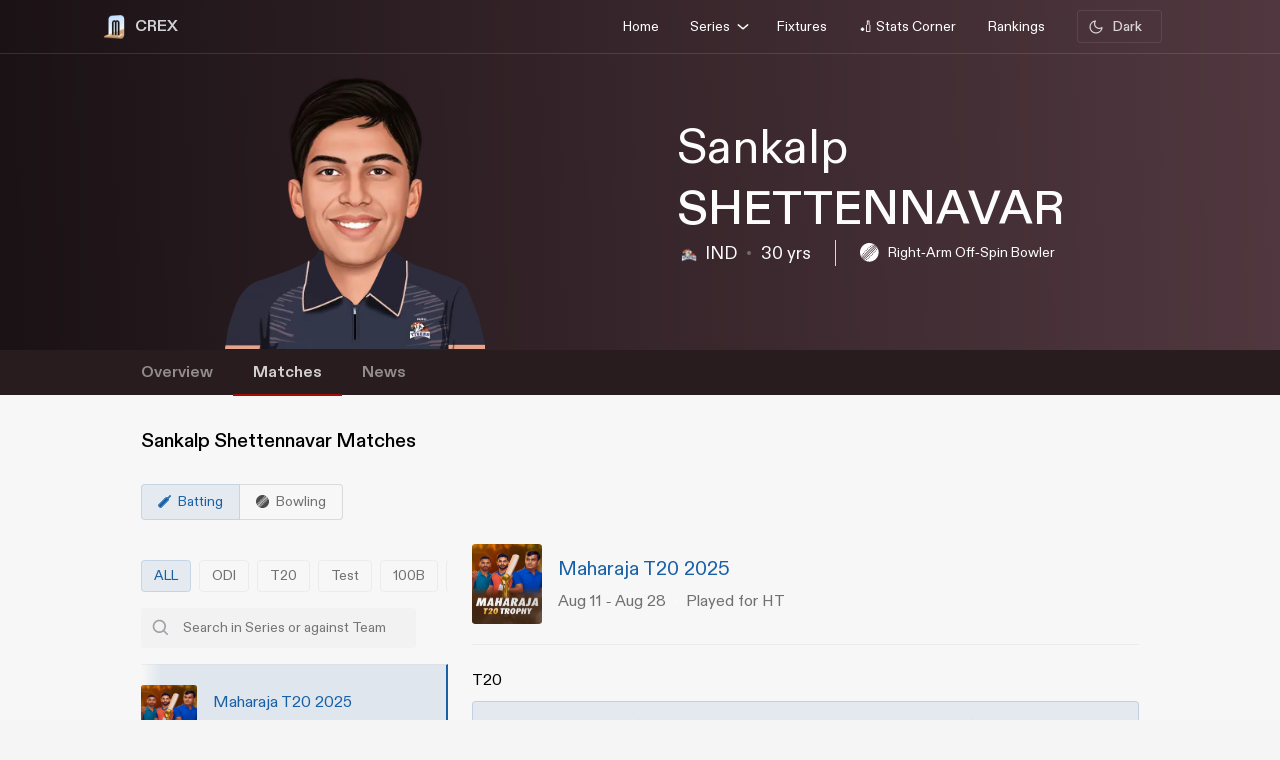

--- FILE ---
content_type: text/html; charset=utf-8
request_url: https://www.google.com/recaptcha/api2/aframe
body_size: 266
content:
<!DOCTYPE HTML><html><head><meta http-equiv="content-type" content="text/html; charset=UTF-8"></head><body><script nonce="sAC1DArLu60owxrdjpfHYQ">/** Anti-fraud and anti-abuse applications only. See google.com/recaptcha */ try{var clients={'sodar':'https://pagead2.googlesyndication.com/pagead/sodar?'};window.addEventListener("message",function(a){try{if(a.source===window.parent){var b=JSON.parse(a.data);var c=clients[b['id']];if(c){var d=document.createElement('img');d.src=c+b['params']+'&rc='+(localStorage.getItem("rc::a")?sessionStorage.getItem("rc::b"):"");window.document.body.appendChild(d);sessionStorage.setItem("rc::e",parseInt(sessionStorage.getItem("rc::e")||0)+1);localStorage.setItem("rc::h",'1765966483468');}}}catch(b){}});window.parent.postMessage("_grecaptcha_ready", "*");}catch(b){}</script></body></html>

--- FILE ---
content_type: text/css; charset=UTF-8
request_url: https://crex.com/styles/font-family-crex.css
body_size: -42
content:
@font-face {
    font-family: DiatypeRegular;
    src: url("../assets/fonts/Diatype/Diatype-Regular.woff2")
      format("woff2");
    font-weight: normal;
    font-style: normal;
    font-display: swap;
  }
  @font-face {
    font-family: DiatypeBold;
    src: url("../assets/fonts/Diatype/Diatype-Bold.woff2")
      format("woff2");
    font-weight: normal;
    font-style: normal;
    font-display: swap;
  }
  @font-face {
    font-family: DiatypeMedium;
    src: url("../assets/fonts/Diatype/Diatype-Medium.woff2") format("woff2");
    font-weight: normal;
    font-style: normal;
    font-display: swap;
  }
  @font-face {
    font-family: RajDhaniBold;
    src: url("../assets/fonts/Rajdhani/Rajdhani-Bold.woff2") format("woff2");
    font-weight: normal;
    font-style: normal;
    font-display: swap;
  }

--- FILE ---
content_type: application/javascript; charset=UTF-8
request_url: https://crex.com/runtime-es2015.1f3280ce49959acbedc7.js
body_size: 1504
content:
!function(e){function r(r){for(var t,o,c=r[0],d=r[1],b=r[2],i=0,l=[];i<c.length;i++)o=c[i],Object.prototype.hasOwnProperty.call(n,o)&&n[o]&&l.push(n[o][0]),n[o]=0;for(t in d)Object.prototype.hasOwnProperty.call(d,t)&&(e[t]=d[t]);for(u&&u(r);l.length;)l.shift()();return a.push.apply(a,b||[]),f()}function f(){for(var e,r=0;r<a.length;r++){for(var f=a[r],t=!0,c=1;c<f.length;c++)0!==n[f[c]]&&(t=!1);t&&(a.splice(r--,1),e=o(o.s=f[0]))}return e}var t={},n={1:0},a=[];function o(r){if(t[r])return t[r].exports;var f=t[r]={i:r,l:!1,exports:{}};return e[r].call(f.exports,f,f.exports,o),f.l=!0,f.exports}o.e=function(e){var r=[],f=n[e];if(0!==f)if(f)r.push(f[2]);else{var t=new Promise((function(r,t){f=n[e]=[r,t]}));r.push(f[2]=t);var a,c=document.createElement("script");c.charset="utf-8",c.timeout=120,o.nc&&c.setAttribute("nonce",o.nc),c.src=function(e){return o.p+""+({0:"common"}[e]||e)+"-es2015."+{0:"39b28c4ae34789a58650",2:"ba53518229d2263347ef",3:"d529090e3f5f7455673a",4:"4e2adc5f93bc993e83f9",5:"9883fc744a838c0fbdac",6:"cf25e62b4745ac3a489b",7:"388fc6682e8afe7241bf",8:"29b7c8bde8ba9c32d06e",14:"f1e4016ee789275687ca",15:"8f7e88fb892010fb66f3",16:"6c41b12533ed45b8f9ad",17:"f22463b18feb1784c3f4",18:"520e06212f5a17d896b0",19:"c3360753967ea7d12654",20:"f043305e1f3a985f8a7d",21:"74b6acdbde9219fec595",22:"055a85d5102eb9250038",23:"6b1508e0a86f02d19a43",24:"8a09d7a1d58e3fb10ded",25:"f9c123d8923555c6585c",26:"3db79f3ac525ee689f07",27:"22fb11208d618a8fad51",28:"1e4f325e3fef1373f2ce",29:"fd40cb0f34f9725ab568",30:"ee9772fc295a1af0289e",31:"55ecc48aa197a5d66775",32:"f9b705466ae9c5f92226",33:"9777ef24999562f0c87f",34:"75b33aa37718508f5f14",35:"62f716ac1075d6d876e7",36:"6414278109060b7e9203",37:"d582febc862a6ad08fc8",38:"c1b76e514a5f2752db2c",39:"b2e2f1e9e65a71830704",40:"9423ff10d5b3a7575389",41:"71530d4d1f67ab253bf2",42:"015d1b4b70406b507ab8",43:"e731990caea9455090f5",44:"538f9c81b477c0d87073",45:"1f7df4b8e9bfdb02a63b"}[e]+".js"}(e);var d=new Error;a=function(r){c.onerror=c.onload=null,clearTimeout(b);var f=n[e];if(0!==f){if(f){var t=r&&("load"===r.type?"missing":r.type),a=r&&r.target&&r.target.src;d.message="Loading chunk "+e+" failed.\n("+t+": "+a+")",d.name="ChunkLoadError",d.type=t,d.request=a,f[1](d)}n[e]=void 0}};var b=setTimeout((function(){a({type:"timeout",target:c})}),12e4);c.onerror=c.onload=a,document.head.appendChild(c)}return Promise.all(r)},o.m=e,o.c=t,o.d=function(e,r,f){o.o(e,r)||Object.defineProperty(e,r,{enumerable:!0,get:f})},o.r=function(e){"undefined"!=typeof Symbol&&Symbol.toStringTag&&Object.defineProperty(e,Symbol.toStringTag,{value:"Module"}),Object.defineProperty(e,"__esModule",{value:!0})},o.t=function(e,r){if(1&r&&(e=o(e)),8&r)return e;if(4&r&&"object"==typeof e&&e&&e.__esModule)return e;var f=Object.create(null);if(o.r(f),Object.defineProperty(f,"default",{enumerable:!0,value:e}),2&r&&"string"!=typeof e)for(var t in e)o.d(f,t,(function(r){return e[r]}).bind(null,t));return f},o.n=function(e){var r=e&&e.__esModule?function(){return e.default}:function(){return e};return o.d(r,"a",r),r},o.o=function(e,r){return Object.prototype.hasOwnProperty.call(e,r)},o.p="",o.oe=function(e){throw console.error(e),e};var c=window.webpackJsonp=window.webpackJsonp||[],d=c.push.bind(c);c.push=r,c=c.slice();for(var b=0;b<c.length;b++)r(c[b]);var u=d;f()}([]);

--- FILE ---
content_type: application/javascript; charset=UTF-8
request_url: https://crex.com/45-es2015.1f7df4b8e9bfdb02a63b.js
body_size: -127
content:
(window.webpackJsonp=window.webpackJsonp||[]).push([[45],{oRHo:function(n,o,w){"use strict";w.r(o),w("O1kn")}}]);

--- FILE ---
content_type: application/javascript; charset=UTF-8
request_url: https://crex.com/31-es2015.55ecc48aa197a5d66775.js
body_size: 18824
content:
(window.webpackJsonp=window.webpackJsonp||[]).push([[31],{"1Cno":function(t,e,n){"use strict";n.r(e),n.d(e,"PlayerProfileMatchesModule",(function(){return mt}));var i=n("ofXK"),a=n("tyNb"),c=n("fXoL"),r=n("XNiG"),o=n("Kj3r"),s=n("/uUt"),l=n("UAt6"),g=n("wlTo"),d=n("dZQa"),_=n("jRfE"),p=n("jhN1"),h=n("AytR");function f(t,e){if(1&t&&(c.Bc(0,"div",8),c.xc(1,"img",9),c.Ac()),2&t){const t=c.Nc();c.Uc("id","arrow",t.id,"")}}const m=function(t){return{width:t}},C=function(t,e){return{width:t,height:e}},b=function(t){return{sNameHead:t}},x=function(t){return{sDesHead:t}};let y=(()=>{class t{constructor(){this.seriesImgBaseUrl=h.a.seriesImgBaseUrl,this.imageWidth="56",this.imageHeight="64",this.isSerieshead=!1,this.sData={},this.showArrow=!1,this.id="",this.seriesCardImg="",this.seriesAction=(t="",e="")=>{window.location.href=`/series/${t}/${e}/matches`}}ngOnInit(){}ngOnChanges(){this.sData&&this.sData.key&&(this.seriesCardImg=this.seriesImgBaseUrl+this.sData.key+".png")}}return t.\u0275fac=function(e){return new(e||t)},t.\u0275cmp=c.qc({type:t,selectors:[["app-player-profile-series-card"]],inputs:{imageWidth:"imageWidth",imageHeight:"imageHeight",isSerieshead:"isSerieshead",sData:"sData",showArrow:"showArrow",id:"id"},features:[c.ic],decls:16,vars:28,consts:[[1,"sCard"],[2,"display","flex","align-items","center"],[2,"margin-right","16px",3,"ngStyle"],["onerror","this.src='../../../assets/img/seriesDefault.svg'",1,"lazyload",3,"src","id","alt","title","ngStyle"],[1,"seriesName",3,"ngClass","click"],[1,"seriesDesc",3,"ngClass"],[1,"circle"],["style","display: flex; justify-content: center; align-items: center;",3,"id",4,"ngIf"],[2,"display","flex","justify-content","center","align-items","center",3,"id"],["src","../../../../assets/icon/expArrow.svg","alt","exp arrrow","width","24px","height","24px"]],template:function(t,e){1&t&&(c.Bc(0,"div",0),c.Bc(1,"div",1),c.Bc(2,"div",2),c.xc(3,"img",3),c.Ac(),c.Bc(4,"div"),c.Bc(5,"div",4),c.Jc("click",(function(){return e.seriesAction(e.sData.key,e.sData.sNameLink)})),c.qd(6),c.Ac(),c.Bc(7,"div",5),c.Bc(8,"span"),c.qd(9),c.Oc(10,"date"),c.Oc(11,"date"),c.Ac(),c.xc(12,"span",6),c.Bc(13,"span"),c.qd(14),c.Ac(),c.Ac(),c.Ac(),c.Ac(),c.od(15,f,2,1,"div",7),c.Ac()),2&t&&(c.kc(2),c.Sc("ngStyle",c.Xc(19,m,e.imageWidth+"px")),c.kc(1),c.Tc("src",e.seriesCardImg,c.kd),c.Tc("id",e.sData.key),c.Tc("alt",e.sData.name),c.Tc("title",e.sData.name),c.Sc("ngStyle",c.Yc(21,C,e.imageWidth+"px",e.imageHeight+"px")),c.kc(2),c.Sc("ngClass",c.Xc(24,b,e.isSerieshead)),c.kc(1),c.rd(e.sData.name),c.kc(1),c.Sc("ngClass",c.Xc(26,x,e.isSerieshead)),c.kc(2),c.td("",c.Qc(10,13,e.sData.startDate,"MMM d")," - ",c.Qc(11,16,e.sData.endDate,"MMM d"),""),c.kc(5),c.sd("Played for ",e.sData.pfTeam,""),c.kc(1),c.Sc("ngIf",e.showArrow))},directives:[i.m,i.j,i.l],pipes:[i.d],styles:['body[data-theme=light][_ngcontent-%COMP%], html[data-theme=light][_ngcontent-%COMP%]{--ce_primary_bg:#f7f7f7;--ce_primary_bg_rgb:245,245,245;--ce_primary_txt:#000;--ce_stroke_2:#ededed;--ce_primary_txt_rgb:0,0,0;--ce_secondary_txt:#707070;--ce_separator_2:#f5f6f7;--ce_separator_1:#ebeced;--ce_secondary_txt_rgb:112,112,112;--ce_primary_fg:#fff;--ce_primary_fg_rgb:255,255,255;--ce_secondary_fg:#f3f3f3;--ce_secondary_fg_rgb:249,249,249;--ce_low_contrast_fg:#dadada;--ce_low_contrast_fg_rgb:218,218,218;--ce_highlight:#ffe35d;--ce_highlight_rgb:255,227,93;--ce_highlight_ac1:#aa0707;--ce_highlight_ac1_rgb:170,7,7;--ce_highlight_ac2:#9e6105;--ce_highlight_ac2_rgb:158,97,5;--ce_highlight_ac3:#418019;--ce_highlight_ac3_rgb:65,128,25;--ce_highlight_ac4:#ff7575;--ce_highlight_ac4_rgb:255,117,117;--ce_highlight_ac5:#eaae54;--ce_highlight_ac5_rgb:234,174,84;--ce_highlight_ac6:#6cb240;--ce_highlight_ac6_rgb:108,178,64;--ce_odds_opacity:0.05;--ce_cta:#05508d;--ce_cta_rgb:5,80,141;--text_cta_color:#1860a6;--text_cta_color_rgb:24,96,166;--top_nav_bar:#173047;--ce_ben_msg:#000;--ce_top_content:rgba(0,0,0,0.9);--ce_points_border:rgba(0,0,0,0.2);--text_cta_color_opac_8:rgba(24,96,166,0.08);--text_cta_color_opac_30:rgba(24,96,166,0.15);--bg-tab:rgba(0,0,0,0.7);--live_screen_header_bg:#0f1f2e;--bg_live_screen:#fff;--brightness:0.3;--bg-selected:linear-gradient(270.12deg,rgba(24,96,166,0.1) 0.07%,rgba(24,96,166,0.1) 93.63%,rgba(24,96,166,0) 99.87%);--bg-gradient:linear-gradient(88.42deg,rgba(0,0,0,0.8) 1.55%,rgba(0,0,0,0.6) 48.37%,rgba(0,0,0,0.4) 99.27%);--ce_dark:255;--ce_light:0;--ceFantasyLogo:"Dark";--ce_imp_points_border:#dadada;--ce_cta_06:rgba(5,80,141,0.6);--ce_tab_head_bg:#f7f7f7;--bg-body-color:#f5f5f5!important;--search_input_bg:#f5f5f5;--ce_stats_th_active:#f0f3f5;--ce_stats_td_active:#f8fafc;--ce_filter_button_selected_border:rgba(5,80,141,0.14901960784313725);--ce_filter_button_selected_bg:#ebf1f6;--ce_filter_button_border:hsla(0,0%,85.5%,0.8);--mix_blind_mode:darken;--arrow_bg:1;--arrow_bg_disabled:0;background-color:#f5f5f5!important}body[data-theme=dark][_ngcontent-%COMP%], body[data-theme=light][_ngcontent-%COMP%], html[data-theme=dark][_ngcontent-%COMP%], html[data-theme=light][_ngcontent-%COMP%]{scroll-behavior:smooth;margin:0;height:100%;width:100%;padding:0;min-height:100%;display:flex;flex-direction:column;--ce_four:#3291ad;--ce_high_contrast_txt_color:#fcfcfc;--ce_high_contrast_txt_color_rgb:252,252,252;--ce_highlight_lgayi:#005e9a;--ce_highlight_lgayi_rgb:0,94,154;--ce_highlight_khayi:#a64040;--ce_highlight_khayi_rgb:166,64,64;--ce_score_highlight:#8af9eb;--ce_score_highlight_rgb:138,249,235}body[data-theme=dark][_ngcontent-%COMP%], html[data-theme=dark][_ngcontent-%COMP%]{--ce_primary_bg:#090c0f;--ce_primary_bg_rgb:12,19,26;--ce_primary_txt:#cfd1d3;--ce_primary_txt_rgb:207,209,211;--ce_stroke_2:#1f272e;--ce_secondary_txt:#9fa3a7;--ce_secondary_txt_rgb:159,163,167;--ce_primary_fg:#151d24;--ce_primary_fg_rgb:21,34,46;--ce_secondary_fg:#111214;--ce_secondary_fg_rgb:26,41,56;--ce_low_contrast_fg:#24303d;--ce_low_contrast_fg_rgb:36,48,61;--ce_highlight:#e9df90;--ce_highlight_rgb:233,223,144;--ce_highlight_ac1:#ff7575;--ce_highlight_ac1_rgb:255,117,117;--ce_highlight_ac2:#eaae54;--ce_highlight_ac2_rgb:234,174,84;--ce_highlight_ac3:#6cb240;--ce_highlight_ac3_rgb:108,178,64;--ce_highlight_ac4:#aa0707;--ce_highlight_ac4_rgb:170,7,7;--ce_highlight_ac5:#9e6105;--ce_highlight_ac5_rgb:158,97,5;--ce_highlight_ac6:#418019;--ce_highlight_ac6_rgb:65,128,25;--ce_odds_opacity:1;--ce_highlight_golden:#ffc702;--ce_highlight_golden_rgb:255,199,2;--ce_cta:#0a4270;--ce_cta_rgb:10,66,112;--text_cta_color:#6eb4ef;--text_cta_color_rgb:110,180,239;--text_cta_color_opac_8:rgba(110,180,239,0.08);--text_cta_color_opac_30:rgba(110,180,239,0.3);--top_nav_bar:--ce_primary_bg;--ce11_accent_colour:#ff6536;--ce11_cta_colour:#bb441f;--ce_fantasy_action:#17d6b6;--ce_ben_msg:#fff;--ce_top_content:hsla(0,0%,100%,0.9);--ce_points_border:hsla(0,0%,100%,0.0392156862745098);--bg-tab:rgba(0,0,0,0.8);--brightness:1;--bg-selected:linear-gradient(270.12deg,rgba(51,149,191,0.1) 0.07%,rgba(51,149,191,0.1) 93.63%,rgba(51,149,191,0) 99.87%);--bg-gradient:linear-gradient(0deg,rgba(0,0,0,0.5),rgba(0,0,0,0.5)),linear-gradient(88.42deg,rgba(0,0,0,0.8) 1.55%,rgba(0,0,0,0.6) 48.37%,rgba(0,0,0,0.4) 99.27%);--live_screen_header_bg:linear-gradient(0deg,rgba(21,34,46,0.3),rgba(21,34,46,0.3)),linear-gradient(0deg,#0c131a,#0c131a),#000;--bg_live_screen:#0c131a;--ce_dark:0;--ce_light:255;--ceFantasyLogo:"";--ce_imp_points_border:#23313d;--ce_separator_2:#1f272e;--ce_separator_1:#161c21;--ce_filter_button_selected_border:#1b404a;--ce_filter_button_selected_bg:#172a35;--ce_filter_button_border:rgba(36,48,61,0.8);--ce_low_contrast_fg_03:rgba(36,48,61,0.3);--ce_low_contrast_fg_05:rgba(36,48,61,0.5);--ce_low_contrast_fg_08:rgba(36,48,61,0.8);--ce_tab_head_bg:#121920;--ce_stats_th_active:#131e25;--ce_stats_td_active:#0d1820;--search_input_bg:#1c2935;--bg-body-color:#0e161f!important;--mix_blind_mode:plus-lighter;--arrow_bg:0;--arrow_bg_disabled:1;background-color:#0e161f!important}[_ngcontent-%COMP%]::-webkit-scrollbar{display:none}@media (min-width:1200px){.container[_ngcontent-%COMP%], .container-lg[_ngcontent-%COMP%], .container-md[_ngcontent-%COMP%], .container-sm[_ngcontent-%COMP%], .container-xl[_ngcontent-%COMP%]{padding-right:0;padding-left:0}}[_ngcontent-%COMP%]:root{--dc:#1c3e73;--uc:#4479ca;--theme_c_code:#335fa3;--gradientLight:linear-gradient(254.01deg,var(--uc) -254.65%,#fff 254.37%);--gradient:linear-gradient(254.01deg,var(--uc) -19.65%,var(--dc) 128.37%)}body[_ngcontent-%COMP%], html[_ngcontent-%COMP%]{background-color:var(--ce_primary_bg)!important;font-family:DiatypeRegular}.nav-slide-btn[_ngcontent-%COMP%]{width:24px;height:24px;display:flex!important;justify-content:center;background:#fff;border-radius:50%;cursor:pointer;top:24px!important;position:absolute;left:98%}.nav-slide-btn[_ngcontent-%COMP%]   img.prev-slide[_ngcontent-%COMP%]{transform:rotate(-180deg)}.nav-slide-btn_plive[_ngcontent-%COMP%]{width:24px;height:24px;display:flex!important;justify-content:center;align-items:center;background:#2b3a48;border-radius:50%;cursor:pointer;top:35px!important;position:absolute;left:95%}.nav-slide-btn_plive[_ngcontent-%COMP%]   img[_ngcontent-%COMP%]{width:18px;height:18px;filter:invert(1)}.nav-slide-btn_plive[_ngcontent-%COMP%]   img.prev-slide[_ngcontent-%COMP%]{transform:rotate(-180deg)}.nav-slide-btn-detail[_ngcontent-%COMP%]{width:36px;height:36px;display:flex!important;justify-content:center;background:#fff;box-shadow:-10px 6px 55px 30px hsla(0,0%,97.6%,.8784313725490196);border-radius:50%;cursor:pointer;top:124px!important;position:absolute;left:95%}.nav-slide-btn-detail[_ngcontent-%COMP%]   img.prev-slide[_ngcontent-%COMP%]{transform:rotate(-180deg)}.left-arrow[_ngcontent-%COMP%]{left:-14px!important;z-index:1}.nav-slide-btn-series[_ngcontent-%COMP%]{height:20px;position:absolute;width:20px;cursor:pointer;top:28%!important}.nav-slide-btn-detail.slick-disabled[_ngcontent-%COMP%], .nav-slide-btn.slick-disabled[_ngcontent-%COMP%], .nav-slide-btn_plive.slick-disabled[_ngcontent-%COMP%], .next-slide.slick-disabled[_ngcontent-%COMP%], .prev-slide.slick-disabled[_ngcontent-%COMP%]{pointer-events:none;display:none!important;opacity:.2}.next-slide-series.slick-disabled[_ngcontent-%COMP%], .prev-slide-series.slick-disabled[_ngcontent-%COMP%]{pointer-events:none;opacity:.2}.prev-slide-series[_ngcontent-%COMP%]{background:url(/assets/img/right.png) no-repeat;left:-2%;z-index:1}.next-slide-series[_ngcontent-%COMP%]{background:url(/assets/img/left.png) no-repeat;right:30%}.prev-slide[_ngcontent-%COMP%]:hover{background-position:0 -53px}.next-slide[_ngcontent-%COMP%]:hover{background-position:-24px -53px}[_ngcontent-%COMP%]:hover{outline:none}.slick-dots[_ngcontent-%COMP%]{bottom:-16px!important;text-align:start!important;width:20%!important;display:block}.slick-dots[_ngcontent-%COMP%]   li[_ngcontent-%COMP%]{width:10px!important}.slick-dots[_ngcontent-%COMP%]   li[_ngcontent-%COMP%]   button[_ngcontent-%COMP%]:before{font-size:8px!important;color:var(--dc)!important}[_ngcontent-%COMP%]:focus{outline:none}.slick-track[_ngcontent-%COMP%]{margin-left:0!important;margin-right:0!important}.navbar[_ngcontent-%COMP%]   .container[_ngcontent-%COMP%]{justify-content:flex-start}@media screen and (min-width:1024px){.next-slide-latest-news[_ngcontent-%COMP%]{right:-10px}.p-slide[_ngcontent-%COMP%], .slick-dots[_ngcontent-%COMP%]{display:none!important}.nav-slide-btn-detail[_ngcontent-%COMP%]{background:none;box-shadow:none;top:100px!important;position:absolute;left:82%}.nav-slide-btn-detail[_ngcontent-%COMP%]   img[_ngcontent-%COMP%]{display:none}}@media (min-width:1200px){.container[_ngcontent-%COMP%]{max-width:1075px}}.dropdown-item.active[_ngcontent-%COMP%], .dropdown-item[_ngcontent-%COMP%]:active{color:#fff;text-decoration:none;background:rgba(0,0,0,.08)!important;border-radius:6px}.flex-center[_ngcontent-%COMP%], .flexCenter[_ngcontent-%COMP%]{display:flex;align-items:center;justify-content:center}.flex[_ngcontent-%COMP%]{display:flex}.flex-coloum[_ngcontent-%COMP%]{flex-direction:column}.align-center[_ngcontent-%COMP%]{align-items:center}.w14[_ngcontent-%COMP%]{width:14px;height:14px}  .slick-list{overflow:hidden;margin:0;padding:0}@media (max-width:992px){body[_ngcontent-%COMP%], html[_ngcontent-%COMP%]{background-color:var(--ce_primary_bg)!important}.container[_ngcontent-%COMP%], .container-sm[_ngcontent-%COMP%]{width:100%;max-width:none}}.w100[_ngcontent-%COMP%]{width:100%}.ad-block-b[_ngcontent-%COMP%]{display:flex;justify-content:center;align-items:center}.ad-block-b[_ngcontent-%COMP%]   .ad-load[_ngcontent-%COMP%]{position:fixed;bottom:0;z-index:999}@media screen and (min-width:1024px){.seriesName[_ngcontent-%COMP%]{font-family:DiatypeRegular;font-style:normal;font-weight:500;font-size:16px;line-height:20px;display:flex;align-items:center;color:var(--text_cta_color);padding-bottom:10px;cursor:pointer;width:-moz-max-content;width:max-content}.sNameHead[_ngcontent-%COMP%]{font-size:20px!important;line-height:25px!important}.sDesHead[_ngcontent-%COMP%]{font-size:16px!important;line-height:20px!important}.seriesDesc[_ngcontent-%COMP%]{display:flex;align-items:center;font-family:DiatypeRegular;font-style:normal;font-weight:400;font-size:14px;line-height:18px;color:var(--ce_secondary_txt)}.circle[_ngcontent-%COMP%]{width:4px;height:4px;background:hsla(0,0%,100%,.3);margin:0 8px;border-radius:50%;display:inline-block}}@media screen and (max-width:1024px){.seriesName[_ngcontent-%COMP%]{font-family:DiatypeRegular;font-style:normal;font-weight:500;font-size:14px;line-height:18px;display:flex;align-items:center;color:var(--text_cta_color);padding-bottom:10px;width:-moz-max-content;width:max-content}.sCard[_ngcontent-%COMP%]{display:flex;justify-content:space-between;padding:20px 0;border-bottom:1px solid rgba(var(--ce_low_contrast_fg_rgb),.4)}.seriesDesc[_ngcontent-%COMP%]{display:flex;align-items:center;font-family:DiatypeRegular;font-style:normal;font-weight:400;font-size:12px;line-height:14px;color:var(--ce_secondary_txt)}.circle[_ngcontent-%COMP%]{width:4px;height:4px;background:hsla(0,0%,100%,.3);margin:0 8px;border-radius:50%;display:inline-block}}']}),t})();var u=n("9RC/"),M=n("eLtp");function v(t,e){1&t&&(c.Mc(),c.Lc(),c.Bc(0,"span",20),c.qd(1,"Batting"),c.Ac())}function k(t,e){1&t&&(c.Mc(),c.Lc(),c.Bc(0,"span",20),c.qd(1,"Bowling"),c.Ac())}const P=function(t){return{statsTypeActive:t}};function O(t,e){if(1&t){const t=c.Cc();c.Bc(0,"div",25),c.Jc("click",(function(){c.id(t);const n=e.$implicit;return c.Nc(2).filterSeriesWithformat(n.key)})),c.qd(1),c.Ac()}if(2&t){const t=e.$implicit,n=e.index,i=c.Nc(2);c.Sc("ngClass",c.Xc(2,P,i.selectedFormat==t.key)),c.kc(1),c.sd(" ",i.allFormatTypeArray[n].name," ")}}function w(t,e){if(1&t){const t=c.Cc();c.Bc(0,"div",26),c.Jc("click",(function(){return c.id(t),c.Nc(2).searchFieldAction()})),c.xc(1,"img",27),c.Ac()}}function S(t,e){if(1&t&&(c.Bc(0,"div",21),c.Bc(1,"div",22),c.od(2,O,2,4,"div",23),c.Ac(),c.od(3,w,2,0,"div",24),c.Ac()),2&t){const t=c.Nc();c.kc(2),c.Sc("ngForOf",t.allFormatTypeArray),c.kc(1),c.Sc("ngIf","desktop"!=t.device)}}function B(t,e){if(1&t){const t=c.Cc();c.Bc(0,"div",34),c.Jc("click",(function(){return c.id(t),c.Nc(2).searchFieldAction()})),c.qd(1," Cancel "),c.Ac()}}function D(t,e){if(1&t){const t=c.Cc();c.Bc(0,"div",28),c.Bc(1,"div",29),c.Bc(2,"div",30),c.xc(3,"img",31),c.Bc(4,"input",32),c.Jc("keyup",(function(e){return c.id(t),c.Nc().searchMatches(e)})),c.Ac(),c.Ac(),c.od(5,B,2,0,"div",33),c.Ac(),c.Ac()}if(2&t){const t=c.Nc();c.kc(5),c.Sc("ngIf","desktop"!=t.device)}}const I=function(t){return{sSelect:t}};function A(t,e){if(1&t){const t=c.Cc();c.zc(0),c.Bc(1,"div",37),c.Jc("click",(function(){c.id(t);const e=c.Nc().$implicit;return c.Nc(2).filterSeries(e.key)})),c.xc(2,"app-player-profile-series-card",38),c.Ac(),c.yc()}if(2&t){const t=c.Nc().$implicit,e=c.Nc(2);c.kc(1),c.Sc("hidden","20L"==t.key&&e.selectedFormat==e.allFormatTypeArray[5].key)("ngClass",c.Xc(3,I,t.key==e.selSeriesData.key)),c.kc(1),c.Sc("sData",t)}}function T(t,e){if(1&t&&(c.zc(0),c.od(1,A,3,5,"ng-container",19),c.yc()),2&t){const t=e.$implicit;c.kc(1),c.Sc("ngIf",t.data)}}const N=function(t){return{shimmerMatchClass:t}};function L(t,e){if(1&t){const t=c.Cc();c.zc(0),c.Bc(1,"div",35),c.Jc("scroll",(function(e){return c.id(t),c.Nc().onWindowScroll(e)})),c.od(2,T,2,1,"ng-container",36),c.Ac(),c.yc()}if(2&t){const t=c.Nc();c.kc(1),c.Sc("ngClass",c.Xc(2,N,t.matchShimmer)),c.kc(1),c.Sc("ngForOf",t.parseMatchRes)}}function F(t,e){if(1&t&&(c.Bc(0,"div",48),c.qd(1),c.Ac()),2&t){const t=c.Nc().$implicit;c.kc(1),c.rd(t.fName)}}function R(t,e){if(1&t&&(c.Bc(0,"div",51),c.Bc(1,"div",52),c.qd(2),c.Ac(),c.Bc(3,"div",53),c.qd(4),c.Ac(),c.Ac()),2&t){const t=e.$implicit,n=c.Nc(2).$implicit;c.kc(2),c.rd(n.rowData[t]),c.kc(2),c.rd(t)}}function W(t,e){if(1&t&&(c.Bc(0,"div",49),c.od(1,R,5,2,"div",50),c.Oc(2,"KeyValuePipe"),c.Ac()),2&t){const t=c.Nc().$implicit;c.kc(1),c.Sc("ngForOf",c.Pc(2,1,t.rowData))}}function z(t,e){if(1&t&&(c.Bc(0,"th",54),c.Bc(1,"div",55),c.qd(2),c.Ac(),c.Ac()),2&t){const t=e.index,n=c.Nc(5);c.kc(2),c.rd(n.headRowMobile[t])}}function H(t,e){if(1&t&&(c.Bc(0,"div",55),c.Bc(1,"a",59),c.qd(2),c.Ac(),c.Ac()),2&t){const t=c.Nc().$implicit;c.kc(1),c.Sc("routerLink",t.link),c.kc(1),c.sd("",t.text," >")}}function $(t,e){if(1&t&&(c.Bc(0,"div",60),c.qd(1),c.Ac()),2&t){const t=c.Nc().$implicit;c.kc(1),c.sd(" ",t," ")}}function j(t,e){if(1&t&&(c.Bc(0,"div",60),c.qd(1),c.Oc(2,"date"),c.Ac()),2&t){const t=c.Nc().$implicit;c.kc(1),c.sd(" ",c.Qc(2,1,t,"d MMM")," ")}}function Z(t,e){if(1&t&&(c.Bc(0,"td"),c.od(1,H,3,2,"div",57),c.od(2,$,2,1,"div",58),c.od(3,j,3,4,"div",58),c.Ac()),2&t){const t=e.index;c.kc(1),c.Sc("ngIf",2==t),c.kc(1),c.Sc("ngIf",0==t),c.kc(1),c.Sc("ngIf",1==t)}}function q(t,e){if(1&t&&(c.zc(0),c.Bc(1,"tr",56),c.od(2,Z,4,3,"td",36),c.Ac(),c.yc()),2&t){const t=e.$implicit;c.kc(2),c.Sc("ngForOf",t)}}function X(t,e){if(1&t&&(c.Bc(0,"div"),c.od(1,F,2,1,"div",42),c.od(2,W,3,3,"div",43),c.Bc(3,"div",44),c.Bc(4,"table"),c.Bc(5,"thead",45),c.Bc(6,"tr"),c.od(7,z,3,1,"th",46),c.Ac(),c.Ac(),c.Bc(8,"tbody",47),c.od(9,q,3,1,"ng-container",36),c.Ac(),c.Ac(),c.Ac(),c.Ac()),2&t){const t=e.$implicit,n=c.Nc(2).$implicit,i=c.Nc(2);c.kc(1),c.Sc("ngIf",null!=t.fName&&"20L"!=n.key),c.kc(1),c.Sc("ngIf",null!==t.rowData),c.kc(5),c.Sc("ngForOf",i.headRowMobile),c.kc(2),c.Sc("ngForOf",t.tableData)}}function E(t,e){if(1&t){const t=c.Cc();c.zc(0),c.Bc(1,"div",39),c.Jc("click",(function(){c.id(t);const e=c.Nc().index;return c.Nc(2).expandSeries(e)})),c.xc(2,"app-player-profile-series-card",40),c.Ac(),c.Bc(3,"div",41),c.od(4,X,10,4,"div",36),c.Ac(),c.yc()}if(2&t){const t=c.Nc(),e=t.index,n=t.$implicit,i=c.Nc(2);c.kc(1),c.Uc("id","series",e,""),c.Sc("hidden","20L"==n.key&&i.selectedFormat==i.allFormatTypeArray[5].key)("ngClass",c.Xc(9,I,n.key==i.selSeriesData.key)),c.kc(1),c.Tc("id",e),c.Sc("imageWidth","31")("imageHeight","36")("sData",n),c.kc(1),c.Uc("id","seriesExp",e,""),c.kc(1),c.Sc("ngForOf",n.data)}}function J(t,e){if(1&t&&(c.zc(0),c.od(1,E,5,11,"ng-container",19),c.yc()),2&t){const t=e.$implicit;c.kc(1),c.Sc("ngIf",t.data)}}function U(t,e){if(1&t){const t=c.Cc();c.zc(0),c.Bc(1,"div",35),c.Jc("scroll",(function(e){return c.id(t),c.Nc().onWindowScroll(e)})),c.od(2,J,2,1,"ng-container",36),c.Ac(),c.yc()}if(2&t){const t=c.Nc();c.kc(1),c.Sc("ngClass",c.Xc(2,N,t.matchShimmer)),c.kc(1),c.Sc("ngForOf",t.parseMatchRes)}}function V(t,e){if(1&t&&(c.Bc(0,"div",63),c.xc(1,"app-player-profile-series-card",64),c.Ac()),2&t){const t=c.Nc(2);c.kc(1),c.Sc("imageWidth","70")("imageHeight","80")("sData",t.selSeriesData)("isSerieshead",!0)}}function G(t,e){if(1&t&&(c.Bc(0,"div",48),c.qd(1),c.Ac()),2&t){const t=c.Nc().$implicit;c.kc(1),c.rd(t.fName)}}function Q(t,e){if(1&t&&(c.Bc(0,"div",51),c.Bc(1,"div",52),c.qd(2),c.Ac(),c.Bc(3,"div",53),c.qd(4),c.Ac(),c.Ac()),2&t){const t=e.$implicit,n=c.Nc(2).$implicit;c.kc(2),c.rd(n.rowData[t]),c.kc(2),c.rd(t)}}function K(t,e){if(1&t&&(c.Bc(0,"div",49),c.od(1,Q,5,2,"div",50),c.Oc(2,"KeyValuePipe"),c.Ac()),2&t){const t=c.Nc().$implicit;c.kc(1),c.Sc("ngForOf",c.Pc(2,1,t.rowData))}}function Y(t,e){if(1&t&&(c.Bc(0,"th",54),c.Bc(1,"div",55),c.qd(2),c.Ac(),c.Ac()),2&t){const t=e.index,n=c.Nc(4);c.kc(2),c.rd(n.headRow[t])}}function tt(t,e){if(1&t&&(c.Bc(0,"div",55),c.Bc(1,"a",68),c.qd(2),c.Ac(),c.Ac()),2&t){const t=c.Nc().$implicit;c.kc(1),c.Sc("routerLink",t.link),c.kc(1),c.rd(t.text)}}function et(t,e){if(1&t&&(c.Bc(0,"div",69),c.qd(1),c.Ac()),2&t){const t=c.Nc().$implicit;c.kc(1),c.sd(" ",t," ")}}function nt(t,e){if(1&t&&(c.Bc(0,"div",60),c.qd(1),c.Oc(2,"date"),c.Ac()),2&t){const t=c.Nc().$implicit;c.kc(1),c.sd(" ",c.Qc(2,1,t,"d MMM")," ")}}function it(t,e){if(1&t&&(c.Bc(0,"td"),c.od(1,tt,3,2,"div",57),c.od(2,et,2,1,"div",67),c.od(3,nt,3,4,"div",58),c.Ac()),2&t){const t=e.index;c.kc(1),c.Sc("ngIf",3==t),c.kc(1),c.Sc("ngIf",0==t||2==t),c.kc(1),c.Sc("ngIf",1==t)}}function at(t,e){if(1&t&&(c.zc(0),c.Bc(1,"tr",56),c.od(2,it,4,3,"td",36),c.Ac(),c.yc()),2&t){const t=e.$implicit;c.kc(2),c.Sc("ngForOf",t)}}function ct(t,e){if(1&t&&(c.Bc(0,"div",66),c.od(1,G,2,1,"div",42),c.od(2,K,3,3,"div",43),c.Bc(3,"div",44),c.Bc(4,"table"),c.Bc(5,"thead",45),c.Bc(6,"tr"),c.od(7,Y,3,1,"th",46),c.Ac(),c.Ac(),c.Bc(8,"tbody",47),c.od(9,at,3,1,"ng-container",36),c.Ac(),c.Ac(),c.Ac(),c.Ac()),2&t){const t=e.$implicit,n=c.Nc(3);c.kc(1),c.Sc("ngIf",null!=t.fName),c.kc(1),c.Sc("ngIf",null!==t.rowData),c.kc(5),c.Sc("ngForOf",n.headRow),c.kc(2),c.Sc("ngForOf",t.tableData)}}function rt(t,e){if(1&t&&(c.zc(0),c.od(1,ct,10,4,"div",65),c.yc()),2&t){const t=c.Nc(2);c.kc(1),c.Sc("ngForOf",t.selSeriesData.data)}}function ot(t,e){if(1&t&&(c.zc(0),c.xc(1,"app-player-profile-empty-state",70),c.yc()),2&t){const t=c.Nc(2);c.kc(1),c.Sc("img","./../../../assets/img/ES-matches.svg")("text",t.emptyStateText)("subText",t.emptyStateSubText)}}function st(t,e){if(1&t&&(c.zc(0),c.Bc(1,"div",61),c.od(2,V,2,4,"div",62),c.Bc(3,"div"),c.od(4,rt,2,1,"ng-container",19),c.od(5,ot,2,3,"ng-container",19),c.Ac(),c.Ac(),c.yc()),2&t){const t=c.Nc();c.kc(1),c.Sc("ngClass",c.Xc(4,N,t.matchShimmer)),c.kc(1),c.Sc("ngIf",t.selSeriesData.data.length>0&&(4!=t.selectedFormat||"20L"!=t.selSeriesData.key)),c.kc(2),c.Sc("ngIf",t.selSeriesData.data&&(4!=t.selectedFormat||"20L"!=t.selSeriesData.key)),c.kc(1),c.Sc("ngIf",!t.matchShimmer&&0==t.selSeriesData.data.length||4==t.allFormatTypeArray[5].key&&"20L"==t.selSeriesData.key&&t.selectedFormat==t.allFormatTypeArray[5].key)}}const lt=function(t){return{bHighlited:t}},gt=function(t){return{fillColor:t}};let dt=(()=>{class t{constructor(t,e,n,i,a,c,o,s){this.configService=t,this.p_profile_service=e,this.mapcheckService=n,this.buildGlobalLinkSevice=i,this.metaService=a,this.titleService=c,this.document=o,this.router=s,this.device="desktop",this.allFormatTypeArray=[{key:0,name:"ALL"},{key:1,name:"ODI"},{key:2,name:"T20"},{key:3,name:"Test"},{key:5,name:"100B"},{key:4,name:"T10"}],this.selectedFormat=0,this.playingType="Batting",this.seriesData=[1,2,3,4,5,6],this.playerId="162",this.defaultMatchData=[],this.defaultSelectedData={data:[],key:""},this.parseMatchRes=[],this.selSeriesData={data:[],key:""},this.currPage=0,this.scrollFlag=!1,this.headRow=["Match","Date","Score","Action"],this.headRowMobile=["Match","Date","Score"],this.lastPageDataLength=0,this.matchShimmer=!0,this.playerName="player",this.emptyStateText="We couldn't find any match!",this.emptyStateSubText="Seems like player hasn't played this format as yet.",this.isFirstViewChecked=!1,this.isSearchBoxOpen=!1,this.subject=new r.a,this.currentUrl="",this.gptCheck=!0,this.adSlotMatch="",this.playerFullName="",this.getPlayerProfileMatches=t=>{this.currPage=t.page,this.scrollFlag=!0,0==this.currPage&&(this.matchShimmer=!0),this.p_profile_service.getPlayerMathes(t).subscribe((t={})=>{this.setSeriesMatchesDetail(t)})},this.filterSeriesWithformat=t=>{if(this.parseMatchRes=[],this.selSeriesData={data:[],key:""},this.selectedFormat==t)return;this.selectedFormat=t;let e="Batting"==this.playingType?1:0;this.defaultSelectedData={data:[],key:""},this.defaultMatchData=[],this.getPlayerProfileMatches({pf:this.playerId,page:0,ft:t,bb:e})},this.expandSeries=t=>{const e="arrow"+t,n=this.document.getElementById("seriesExp"+t),i=this.document.getElementById(e);null!=n&&null!=i&&"none"==n.style.display?(n.style.display="block",i.style.transform="rotate(180deg)"):null!=n&&null!=i&&"block"==n.style.display&&(n.style.display="none",i.style.transform="rotate(0deg)")},this.seoHandler=t=>{if(t&&t.fullName){let e="";e=t.fullName+" Recent matches, "+t.fullName+" Upcoming matches, "+t.fullName+" Matches in ODI, "+t.fullName+" Matches in T20, "+t.fullName+" Matches in Test",e=e.toLowerCase(),this.metaService.updateTag({property:"og:site_name",content:t.fullName+" | CREX"}),this.metaService.updateTag({property:"og:image",content:t.pImage||""}),this.metaService.updateTag({property:"og:url",content:this.currentUrl||""}),this.titleService.setTitle(`${t.fullName} ${t.basicInfo.Nationality} Cricket Player - Recent Matches & Stats | CREX`),this.metaService.updateTag({name:"twitter:image",content:t.pImage||""}),this.metaService.updateTag({name:"twitter:image:src",content:t.pImage||""}),this.metaService.updateTag({property:"og:title",content:`${t.fullName} ${t.basicInfo.Nationality} Cricket Player - Recent Matches & Stats | CREX`}),this.metaService.updateTag({name:"description",content:t.fullName+" | Age: "+(t.age||"")+" , Bat Style: "+(t.professionalInfo.Bats||"")+" , Bowl Style: "+(t.professionalInfo.Bowls||"")+" | Cricket Player Profile - Get Player Matches, Player Bio, Recent Form, Batting and Bowling Career with Strike rate, Bowling Economy, Total Innings & Matches, Double Century, 100s/50s and 4s/6s"}),this.metaService.updateTag({property:"og:description",content:t.fullName+" | Age: "+(t.age||"")+" , Bat Style: "+(t.professionalInfo.Bats||"")+" , Bowl Style: "+(t.professionalInfo.Bowls||"")+" | Cricket Player Profile - Get Player Matches, Player Bio, Recent Form, Batting and Bowling Career with Strike rate, Bowling Economy, Total Innings & Matches, Double Century, 100s/50s and 4s/6s"}),this.metaService.updateTag({name:"twitter:description",content:t.fullName+" | Age: "+(t.age||"")+" , Bat Style: "+(t.professionalInfo.Bats||"")+" , Bowl Style: "+(t.professionalInfo.Bowls||"")+" | Cricket Player Profile - Get Player Matches, Player Bio, Recent Form, Batting and Bowling Career with Strike rate, Bowling Economy, Total Innings & Matches, Double Century, 100s/50s and 4s/6s"}),this.metaService.updateTag({name:"keywords",content:e})}},this.playingToggle=t=>{this.playingType!=t&&(this.parseMatchRes=[],this.selSeriesData={data:[],key:""},this.playingType=t,this.defaultSelectedData={data:[],key:""},this.defaultMatchData=[],this.getPlayerProfileMatches({pf:this.playerId,page:0,ft:0,bb:"Batting"==t?1:0}))},this.getMatchNoString=t=>{let e="";if("string"==typeof t&&"^"==t.charAt(0))return e=this.buildGlobalLinkSevice.getMatchNo(t,"",""),e+" ";try{let e=t;const n=parseInt(t);return n%10==1&&11!=n?e+="st ":n%10==2&&12!=n?e+="nd ":n%10==3&&13!=n?e+="rd ":isNaN(n)?e=t+" ":e+="th ",e}catch(n){return t+" "}},this.searchFieldAction=()=>{this.isSearchBoxOpen&&(this.matchShimmer=!1,this.parseMatchRes=this.defaultMatchData,this.selSeriesData=this.defaultSelectedData),this.isSearchBoxOpen=!this.isSearchBoxOpen}}ngOnInit(){let t=this.router.url;this.currentUrl="https://crex.com"+t;const e=t&&t.split("/")||[];this.playerId=e[2]||"",this.playerName=e[3]&&e[3].split("-")&&e[3].split("-")[0]||"",this.emptyStateSubText=`Seems like ${this.playerName} hasn't played this format as yet.`,this.device=this.configService.detectDevice();let n={pf:this.playerId,page:this.currPage||0,ft:0,bb:1};this.p_profile_service.playerBasicData$.subscribe(t=>{this.seoHandler(t)}),this.p_profile_service.playerName$.subscribe(t=>{t&&(this.playerFullName=t,this.p_profile_service.setCanonicalUrl(t))}),this.getPlayerProfileMatches(n),this.subject.pipe(Object(o.a)(500),Object(s.a)()).subscribe(t=>this.p_profile_service.getPlayerFilterMatches({exp:t.target.value,pf:this.playerId}).subscribe(t=>{this.setSearchFilterMatchesData(t)}))}searchMatches(t){(t.target.value||"").length>=3?(this.parseMatchRes=[],this.selSeriesData={data:[],key:""},this.matchShimmer=!0,this.subject.next(t)):(this.matchShimmer=!1,this.parseMatchRes=this.defaultMatchData,this.selSeriesData=this.defaultSelectedData)}onWindowScroll(t){var e=t.target;if(null!=this.document.getElementById("seriesWrap")&&!this.isSearchBoxOpen&&e.scrollHeight-Math.round(e.scrollTop)===e.clientHeight){let t={pf:this.playerId,page:this.currPage+1,ft:this.selectedFormat,bb:"Batting"==this.playingType?1:0};(0==this.currPage&&6==this.lastPageDataLength||this.currPage>0&&3==this.lastPageDataLength)&&this.getPlayerProfileMatches(t)}}setSeriesMatchesDetail(t){let e=this;const n=t;if(this.lastPageDataLength=n.length,0==n.length)return void(this.matchShimmer=!1);let i=new Set,a=new Set;n.map(t=>{i.add(t&&t.sf),a.add(t&&t.pft),(t.d||[]).map(t=>{(t.ir||[]).map(t=>{a.add(t&&t.vs)})})});let c={p:[],s:Array.from(i),u:[],v:[],t:Array.from(a),lc:"en",type:"profilematches"};this.mapcheckService.combinedMapCheck(c,(function(t){let i="";n.map((t,n)=>{const a=t.sf||"";0==n&&(i=a);const c=localStorage.getItem("s_"+t.sf+"_short")||"",r=localStorage.getItem("s_"+t.sf+"_name")||"";let o=e.configService.slugGenerator(r)||"";const s=localStorage.getItem("t_"+t.pft+"_short")||"";let l={key:a,name:c||r,sNameLink:o,pfTeam:s,startDate:t.sd||"",endDate:t.ed||"",data:[]};const g=[];(t.d||[]).map(n=>{const i=n.f,c=e.p_profile_service.seriesFormatDecision("",i);let r={fName:c,rowData:{},tableData:[]};r.rowData="Batting"==e.playingType?{Runs:n.tsr||0,Inns:n.ic||0,Average:n.sav||0,"Strike rate":"NaN"!=n.ssr&&(n.ssr||"--")||"--"}:{Wkts:n.tsw||0,Inns:n.ic||0,Economy:n.sec||0,"Strike rate":"NaN"!=n.tbsr&&(n.tbsr||"--")||"--"};let o=[];(n.ir||[]).map(n=>{const r=localStorage.getItem("t_"+n.vs+"_short")||"";let s=e.getMatchNoString(n.mn);s="20L"==a?n.mn:s+c;let l=s;l=3==i?l+", "+e.getMatchNoString(n.i)+" Inn":l+" vs "+r;const g=n.d;let d="";d="Batting"==e.playingType?`${n.r||0} (${n.b||0})`:`${n.w||0}-${n.r||0}`;const _=e.buildGlobalLinkSevice.getMatchLink(n.mf||"",n.mn||"",a,t.pft,n.vs||n.op_key||"",i,n.status||2);let p=[];p="desktop"!=e.device?[l,g,{text:d,link:_}]:[l,g,d,{text:"View >",link:_}],o.push(p)}),r.tableData=o,g.push(r)}),l.data=g,e.parseMatchRes.push(l),e.defaultMatchData=e.parseMatchRes}),0==e.currPage&&e.filterSeries(i,!1),e.matchShimmer=!1}))}setSearchFilterMatchesData(t){let e=this;const n=t;if(0==n.length)return void(this.matchShimmer=!1);let i=new Set;n.map(t=>{(t[Object.keys(t)[0]]||[]).map(t=>{i.add(t.ptfkey||"")})});let a={p:[],s:[],u:[],v:[],t:Array.from(i),lc:"en"},c=[];this.mapcheckService.combinedMapCheck(a,(function(t){let i="";n.map((t,n)=>{const a=t[Object.keys(t)[0]]||[],r=[];0==n&&(i=a[0].sf);const o=a&&a.length>0&&a[0]&&a[0].ft,s=a[0].ss||a[0].sn||"";let l=(a[0].sn||"").replace(/\s|,|:/g,"-")||"";const g=localStorage.getItem("t_"+a[0].ptfkey+"_short")||"";let d={key:a[0].sf,name:s,sNameLink:l,pfTeam:g,startDate:a[0].sd||"",endDate:a[0].ed||"",data:[]};e.p_profile_service.seriesFormatDecision("",o);let _={fName:null,rowData:null,tableData:[]},p=[];a.map(t=>{const n=t.op_short||"";let i=e.p_profile_service.seriesFormatDecision(t.st,t.ft),a=e.getMatchNoString(t.mn);a+=i;let c=a;c=3==o?c+", "+e.getMatchNoString(t.inning)+" Inn":c+" vs "+n;const r=t.dt;let s="";s="Batting"==e.playingType?`${t.bat_run||0} (${t.bat_balls||0})`:`${t.bowl_wickets||0}-${t.bowl_run||0}`;const l=e.buildGlobalLinkSevice.getMatchLink(t.mf||"",t.mn||"",t.sf,t.ptfkey,t.vs||t.op_key||"",o,t.status||2);let g=[];g="desktop"!=e.device?[c,r,{text:s,link:l}]:[c,r,s,{text:"View >",link:l}],p.push(g)}),_.tableData=p,r.push(_),d.data=r,c.push(d)}),e.parseMatchRes=c,e.filterSeries(i,!0),e.matchShimmer=!1}))}filterSeries(t,e=!1){const n=this.parseMatchRes.filter(e=>{if(e.key==t)return!0});this.selSeriesData=n[0],e||(this.defaultSelectedData=n[0])}ngOnDestroy(){}ngAfterViewChecked(){null==this.document.getElementById("seriesExp0")||this.isFirstViewChecked||(this.expandSeries(0),this.isFirstViewChecked=!0)}}return t.\u0275fac=function(e){return new(e||t)(c.wc(l.a),c.wc(g.a),c.wc(d.a),c.wc(_.a),c.wc(p.d),c.wc(p.e),c.wc(i.c),c.wc(a.c))},t.\u0275cmp=c.qc({type:t,selectors:[["app-player-profile-matches-section"]],hostBindings:function(t,e){1&t&&c.Jc("scroll",(function(t){return e.onWindowScroll(t)}),!1,c.hd)},decls:25,vars:35,consts:[[1,"mainWrapper"],[1,"careerTitle"],[1,"playingToggleClass"],[2,"display","flex"],[1,"bSelect","battingText","batIcon","bHighlited",3,"ngClass","click"],["width","14","height","14","viewBox","0 0 11 11","fill","none","xmlns","http://www.w3.org/2000/svg"],["d","M9.54282 0.496097C9.5148 0.495941 9.48704 0.50134 9.46112 0.511981C9.4352 0.522623 9.41164 0.538298 9.39182 0.558097L7.75781 2.1961L8.05783 2.4961L9.69281 0.861097C9.72276 0.831306 9.74318 0.793283 9.75146 0.751863C9.75975 0.710443 9.75553 0.667497 9.73935 0.62848C9.72316 0.589464 9.69572 0.556141 9.66055 0.532747C9.62538 0.509353 9.58405 0.496943 9.54181 0.497097L9.54282 0.496097Z","fill","white",3,"ngClass"],["d","M7.87942 4.08305C8.02128 3.94094 8.10095 3.74835 8.10095 3.54755C8.10095 3.34676 8.02128 3.15417 7.87942 3.01205L7.23342 2.36606C7.09131 2.2242 6.89872 2.14453 6.69792 2.14453C6.49713 2.14453 6.30453 2.2242 6.16242 2.36606L0.55242 7.97606C0.34742 8.18106 0.69842 8.72006 1.11242 9.13306C1.37016 9.44236 1.7209 9.66017 2.11242 9.75406C2.14129 9.75577 2.17018 9.75121 2.19711 9.74068C2.22405 9.73015 2.24837 9.7139 2.26842 9.69305L7.87942 4.08305Z","fill","white",3,"ngClass"],["d","M10.2412 0.710178C10.2432 0.570261 10.2033 0.432946 10.1265 0.315955C10.0497 0.198963 9.93966 0.107666 9.8105 0.0538465C9.68133 2.66805e-05 9.53899 -0.0138454 9.40187 0.0140208C9.26474 0.0418869 9.13911 0.110212 9.04119 0.210178L7.39419 1.86718C7.15471 1.70763 6.86739 1.63589 6.58101 1.66415C6.29464 1.6924 6.02688 1.81891 5.82319 2.02218L0.213191 7.63318C0.0868387 7.77272 0.0120757 7.95132 0.00134136 8.13926C-0.00939296 8.3272 0.0445486 8.51316 0.154191 8.66618C0.318774 8.9666 0.527044 9.24092 0.772191 9.48018C1.11913 9.88269 1.59474 10.1526 2.11819 10.2442C2.21067 10.2459 2.30256 10.2292 2.38844 10.1948C2.47432 10.1605 2.55245 10.1092 2.61819 10.0442L8.22819 4.43418C8.43294 4.23014 8.56045 3.9613 8.5889 3.67364C8.61736 3.38599 8.545 3.09738 8.38419 2.85718L10.0362 1.21018C10.1018 1.14458 10.1537 1.06659 10.1889 0.980758C10.2241 0.894921 10.2419 0.802946 10.2412 0.710178ZM2.11819 9.75618C1.72667 9.66229 1.37594 9.44448 1.11819 9.13518C0.703191 8.72118 0.352191 8.18318 0.557191 7.97718L6.16719 2.36718C6.3093 2.22532 6.5019 2.14565 6.70269 2.14565C6.90349 2.14565 7.09608 2.22532 7.23819 2.36718L7.88419 3.01018C8.02605 3.15229 8.10572 3.34488 8.10572 3.54568C8.10572 3.74647 8.02605 3.93907 7.88419 4.08118L2.27419 9.69418C2.25414 9.71502 2.22982 9.73126 2.20288 9.7418C2.17595 9.75233 2.14706 9.75689 2.11819 9.75518V9.75618ZM9.69219 0.861178L8.05719 2.49618L7.75719 2.19618L9.39019 0.560178C9.40914 0.537452 9.43262 0.518925 9.45913 0.505776C9.48564 0.492628 9.5146 0.485148 9.54416 0.483812C9.57372 0.482476 9.60324 0.487315 9.63082 0.498019C9.65841 0.508722 9.68346 0.525057 9.70439 0.545981C9.72531 0.566905 9.74165 0.591959 9.75235 0.619546C9.76305 0.647134 9.76789 0.676648 9.76656 0.706209C9.76522 0.73577 9.75774 0.764728 9.74459 0.791238C9.73144 0.817747 9.71292 0.841226 9.69019 0.860178L9.69219 0.861178Z","fill","white",3,"ngClass"],["style","margin-left: 6px;",4,"ngIf"],[1,"bSelect","bowlingText","ballIcon",3,"ngClass","click"],["d","M9.7685 2.92947L9.7335 2.98148C9.7203 3.00239 9.70299 3.0204 9.68263 3.03444C9.66227 3.04848 9.63928 3.05825 9.61504 3.06315C9.5908 3.06805 9.56582 3.06799 9.5416 3.06297C9.51739 3.05794 9.49444 3.04807 9.47415 3.03394C9.45386 3.0198 9.43665 3.0017 9.42355 2.98072C9.41045 2.95975 9.40173 2.93633 9.39793 2.9119C9.39413 2.88746 9.39532 2.8625 9.40144 2.83854C9.40755 2.81458 9.41846 2.79211 9.4335 2.77248C9.4815 2.70248 9.5335 2.63248 9.5765 2.56248C9.5025 2.43548 9.4225 2.31048 9.3365 2.18848C8.2725 3.44748 7.1225 4.69948 5.9105 5.91048C4.6985 7.12148 3.4485 8.27047 2.1875 9.33647C2.30883 9.4218 2.4335 9.50181 2.5615 9.57648L2.7725 9.43247C2.81232 9.40733 2.86031 9.39851 2.90648 9.40784C2.95264 9.41718 2.99342 9.44396 3.02035 9.4826C3.04727 9.52125 3.05826 9.56879 3.05103 9.61533C3.04379 9.66187 3.01888 9.70383 2.9815 9.73248L2.9265 9.76948C3.88393 10.224 4.95856 10.3711 6.00293 10.1907C7.0473 10.0102 8.01025 9.51107 8.75967 8.76165C9.5091 8.01223 10.0083 7.04927 10.1887 6.0049C10.3692 4.96053 10.222 3.88591 9.7675 2.92847L9.7685 2.92947ZM3.8785 9.08247C3.7805 9.15714 3.6805 9.23081 3.5785 9.30347C3.5588 9.31772 3.53649 9.32795 3.51284 9.33358C3.48919 9.33921 3.46465 9.34011 3.44065 9.33626C3.41665 9.3324 3.39364 9.32387 3.37294 9.31112C3.35224 9.29837 3.33425 9.28167 3.32 9.26197C3.30575 9.24227 3.29552 9.21996 3.28989 9.19631C3.28427 9.17266 3.28335 9.14813 3.28721 9.12413C3.29106 9.10013 3.29961 9.07711 3.31236 9.05641C3.3251 9.03571 3.3418 9.01772 3.3615 9.00347C3.45883 8.93147 3.55583 8.85881 3.6525 8.78548C3.69122 8.75604 3.74005 8.74318 3.78825 8.74975C3.81211 8.753 3.83511 8.76091 3.85591 8.77305C3.87672 8.78518 3.89492 8.8013 3.9095 8.82047C3.92408 8.83965 3.93473 8.8615 3.94086 8.8848C3.94699 8.90809 3.94848 8.93236 3.94523 8.95622C3.94198 8.98009 3.93406 9.00308 3.92192 9.02388C3.90979 9.04468 3.89367 9.0629 3.8745 9.07748L3.8785 9.08247ZM4.7465 8.39448C4.65116 8.47314 4.55584 8.55081 4.4605 8.62747C4.44172 8.64257 4.42015 8.65383 4.39702 8.6606C4.37389 8.66736 4.34966 8.66951 4.3257 8.66691C4.30174 8.66431 4.27853 8.65702 4.25739 8.64545C4.23625 8.63388 4.2176 8.61825 4.2025 8.59947C4.1874 8.58069 4.17614 8.55912 4.16937 8.536C4.16261 8.51287 4.16046 8.48863 4.16306 8.46468C4.16566 8.44072 4.17296 8.41751 4.18453 8.39637C4.1961 8.37523 4.21172 8.35658 4.2305 8.34148C4.32517 8.26548 4.41916 8.18881 4.5125 8.11147C4.55002 8.08044 4.59834 8.0656 4.64682 8.07019C4.6953 8.07479 4.73997 8.09844 4.771 8.13597C4.80203 8.1735 4.81688 8.22182 4.81229 8.2703C4.80769 8.31878 4.78403 8.36345 4.7465 8.39448ZM5.5855 7.67147C5.49417 7.75414 5.40217 7.83581 5.3095 7.91647C5.2729 7.94843 5.22511 7.96454 5.17663 7.96126C5.12815 7.95798 5.08296 7.93557 5.051 7.89897C5.01904 7.86237 5.00293 7.81458 5.00621 7.7661C5.00949 7.71762 5.0319 7.67243 5.0685 7.64047C5.15983 7.56047 5.25083 7.47981 5.3415 7.39848C5.3777 7.36599 5.42533 7.34921 5.4739 7.35184C5.52247 7.35446 5.56801 7.37627 5.6005 7.41248C5.63299 7.44868 5.64977 7.4963 5.64714 7.54488C5.64452 7.59345 5.6227 7.63898 5.5865 7.67147H5.5855ZM6.3945 6.91447C6.30583 7.00047 6.21717 7.0858 6.1285 7.17047C6.11104 7.18702 6.09048 7.19996 6.06801 7.20856C6.04554 7.21717 6.0216 7.22126 5.99755 7.22061C5.9735 7.21996 5.94981 7.21458 5.92784 7.20478C5.90587 7.19498 5.88605 7.18094 5.8695 7.16348C5.85295 7.14601 5.84001 7.12546 5.83141 7.10299C5.8228 7.08052 5.81871 7.05657 5.81936 7.03252C5.82001 7.00847 5.82539 6.98479 5.83519 6.96281C5.84499 6.94084 5.85904 6.92102 5.8765 6.90447C5.9645 6.82114 6.05183 6.73714 6.1385 6.65247C6.17337 6.61853 6.22031 6.59982 6.26897 6.60048C6.31764 6.60114 6.36405 6.6211 6.398 6.65598C6.43195 6.69085 6.45065 6.73778 6.45 6.78645C6.44934 6.83511 6.42938 6.88153 6.3945 6.91547V6.91447ZM7.1725 6.12647C7.08783 6.21581 7.0025 6.30447 6.9165 6.39247C6.88255 6.42735 6.83614 6.44731 6.78748 6.44797C6.73881 6.44862 6.69187 6.42992 6.657 6.39597C6.62212 6.36203 6.60216 6.31562 6.6015 6.26695C6.60084 6.21829 6.61955 6.17135 6.6535 6.13647C6.73816 6.04914 6.82217 5.96147 6.9055 5.87347C6.92205 5.85601 6.94187 5.84197 6.96384 5.83217C6.98582 5.82236 7.0095 5.81698 7.03355 5.81633C7.0576 5.81568 7.08154 5.81977 7.10401 5.82838C7.12648 5.83698 7.14703 5.84993 7.1645 5.86648C7.18196 5.88302 7.196 5.90285 7.2058 5.92482C7.21561 5.94679 7.22099 5.97047 7.22164 5.99452C7.22229 6.01857 7.2182 6.04252 7.20959 6.06499C7.20099 6.08746 7.18805 6.10801 7.1715 6.12547L7.1725 6.12647ZM7.9175 5.30747C7.83683 5.40014 7.75517 5.49214 7.6725 5.58347C7.65641 5.6014 7.63695 5.61598 7.61523 5.62639C7.5935 5.63679 7.56995 5.64281 7.5459 5.64411C7.49733 5.64674 7.4497 5.62996 7.4135 5.59747C7.3773 5.56498 7.35548 5.51944 7.35286 5.47087C7.35023 5.4223 7.36701 5.37468 7.3995 5.33848C7.48083 5.24781 7.5615 5.15714 7.6415 5.06647C7.65733 5.04835 7.67657 5.03352 7.69812 5.02283C7.71968 5.01215 7.74312 5.00581 7.76713 5.00419C7.79113 5.00256 7.81521 5.00568 7.83801 5.01337C7.86081 5.02105 7.88188 5.03315 7.9 5.04897C7.91812 5.0648 7.93295 5.08404 7.94363 5.10559C7.95432 5.12715 7.96066 5.15059 7.96229 5.1746C7.96391 5.1986 7.96079 5.22269 7.95311 5.24549C7.94543 5.26829 7.93332 5.28935 7.9175 5.30747ZM8.6285 4.45847C8.55184 4.55447 8.47417 4.64981 8.3955 4.74448C8.3802 4.76306 8.36139 4.77844 8.34015 4.78976C8.3189 4.80107 8.29563 4.80809 8.27168 4.81041C8.24772 4.81273 8.22354 4.81031 8.20052 4.80328C8.17749 4.79626 8.15608 4.78478 8.1375 4.76948C8.11892 4.75418 8.10353 4.73536 8.09222 4.71412C8.0809 4.69287 8.07388 4.66961 8.07156 4.64565C8.06924 4.6217 8.07167 4.59752 8.07869 4.57449C8.08571 4.55147 8.0972 4.53006 8.1125 4.51147C8.18984 4.41747 8.2665 4.32348 8.3425 4.22948C8.3576 4.2107 8.37625 4.19507 8.39739 4.1835C8.41853 4.17193 8.44174 4.16464 8.4657 4.16204C8.48966 4.15944 8.5139 4.16158 8.53703 4.16835C8.56015 4.17512 8.58172 4.18638 8.6005 4.20148C8.61928 4.21658 8.6349 4.23523 8.64647 4.25637C8.65804 4.27751 8.66533 4.30072 8.66793 4.32468C8.67053 4.34863 8.66839 4.37287 8.66162 4.396C8.65486 4.41912 8.6436 4.44069 8.6285 4.45947V4.45847ZM9.3035 3.58047C9.23083 3.67914 9.15716 3.77914 9.0825 3.88048C9.06799 3.89965 9.04984 3.91577 9.0291 3.92793C9.00835 3.94009 8.98542 3.94805 8.9616 3.95135C8.93778 3.95464 8.91355 3.95321 8.89028 3.94714C8.86701 3.94107 8.84517 3.93049 8.826 3.91598C8.80682 3.90147 8.7907 3.88332 8.77854 3.86257C8.76638 3.84183 8.75842 3.81889 8.75513 3.79507C8.75183 3.77126 8.75325 3.74702 8.75932 3.72375C8.76539 3.70049 8.77599 3.67865 8.7905 3.65948C8.86383 3.56214 8.9365 3.46481 9.0085 3.36748C9.03741 3.32769 9.08094 3.30102 9.12951 3.29333C9.17808 3.28565 9.22772 3.29757 9.2675 3.32648C9.30728 3.35539 9.33395 3.39891 9.34164 3.44748C9.34933 3.49605 9.33741 3.54569 9.3085 3.58547L9.3035 3.58047Z","fill","white",3,"ngClass"],["d","M8.07875 0.929037C7.95675 0.843037 7.83142 0.762704 7.70275 0.688037L7.48975 0.833037C7.44992 0.858182 7.40194 0.867003 7.35577 0.857665C7.30961 0.848328 7.26882 0.82155 7.2419 0.782905C7.21497 0.744259 7.20399 0.696721 7.21123 0.650181C7.21846 0.603642 7.24336 0.561684 7.28075 0.533037L7.33775 0.497037C6.38059 0.0421411 5.30611 -0.105406 4.26176 0.0746427C3.21741 0.254692 2.25436 0.753514 1.50478 1.50266C0.755198 2.2518 0.255813 3.21455 0.0751536 4.2588C-0.105506 5.30304 0.0414129 6.37761 0.495749 7.33504L0.530749 7.28304C0.559396 7.24565 0.601354 7.22075 0.647893 7.21351C0.694433 7.20628 0.741971 7.21726 0.780617 7.24419C0.819262 7.27111 0.84604 7.3119 0.855377 7.35806C0.864715 7.40422 0.855894 7.45221 0.830749 7.49204C0.782749 7.56204 0.730749 7.63204 0.687749 7.70204C0.761749 7.83004 0.842749 7.95504 0.928749 8.07804C1.99375 6.81804 3.14375 5.56604 4.35475 4.35504C5.56575 3.14404 6.81875 1.99704 8.07875 0.929037ZM6.38975 1.18204C6.48775 1.10737 6.58775 1.0337 6.68975 0.961037C6.70945 0.946789 6.73176 0.93656 6.75541 0.930934C6.77906 0.925308 6.80359 0.924396 6.82759 0.92825C6.8516 0.932104 6.87461 0.940647 6.89531 0.953394C6.91601 0.96614 6.934 0.982839 6.94825 1.00254C6.9625 1.02224 6.97273 1.04455 6.97835 1.0682C6.98398 1.09185 6.98489 1.11638 6.98104 1.14038C6.97718 1.16439 6.96864 1.1874 6.95589 1.2081C6.94315 1.2288 6.92645 1.24679 6.90675 1.26104C6.80942 1.33304 6.71242 1.4057 6.61575 1.47904C6.59625 1.49388 6.57401 1.50473 6.55032 1.51098C6.52662 1.51722 6.50193 1.51874 6.47765 1.51545C6.45336 1.51215 6.42997 1.5041 6.4088 1.49176C6.38762 1.47943 6.36909 1.46304 6.35425 1.44354C6.33941 1.42404 6.32856 1.4018 6.32231 1.37811C6.31606 1.35441 6.31454 1.32972 6.31784 1.30543C6.32114 1.28115 6.32918 1.25776 6.34152 1.23658C6.35386 1.21541 6.37025 1.19688 6.38975 1.18204ZM5.52175 1.87004C5.61708 1.79137 5.71242 1.7137 5.80775 1.63704C5.82653 1.62194 5.8481 1.61068 5.87123 1.60391C5.89436 1.59715 5.91859 1.595 5.94255 1.5976C5.96651 1.6002 5.98972 1.6075 6.01086 1.61907C6.03199 1.63064 6.05065 1.64626 6.06575 1.66504C6.08085 1.68382 6.09211 1.70539 6.09887 1.72851C6.10564 1.75164 6.10778 1.77588 6.10518 1.79984C6.10258 1.82379 6.09529 1.847 6.08372 1.86814C6.07215 1.88928 6.05653 1.90794 6.03775 1.92304C5.94308 1.99904 5.84908 2.0757 5.75575 2.15304C5.73717 2.1684 5.71574 2.17996 5.69269 2.18704C5.66965 2.19412 5.64543 2.1966 5.62143 2.19432C5.59742 2.19205 5.5741 2.18507 5.55279 2.17378C5.53149 2.16249 5.51261 2.14712 5.49725 2.12854C5.48188 2.10996 5.47033 2.08853 5.46325 2.06548C5.45616 2.04243 5.45369 2.01822 5.45596 1.99421C5.45824 1.97021 5.46522 1.94689 5.47651 1.92558C5.48779 1.90428 5.50317 1.8854 5.52175 1.87004ZM4.67875 2.59704C4.77008 2.51437 4.86208 2.4327 4.95475 2.35204C4.99135 2.32008 5.03915 2.30397 5.08762 2.30725C5.1361 2.31053 5.18129 2.33294 5.21325 2.36954C5.24521 2.40614 5.26132 2.45393 5.25804 2.50241C5.25475 2.55089 5.23235 2.59608 5.19575 2.62804C5.10442 2.70804 5.01342 2.7887 4.92275 2.87004C4.88655 2.90239 4.83897 2.91904 4.7905 2.91632C4.74202 2.91361 4.69661 2.89174 4.66425 2.85554C4.63189 2.81934 4.61524 2.77176 4.61796 2.72328C4.62068 2.67481 4.64255 2.62939 4.67875 2.59704ZM1.47375 6.60804C1.40042 6.70537 1.32775 6.8027 1.25575 6.90004C1.24144 6.91973 1.22338 6.93642 1.20262 6.94914C1.18186 6.96186 1.15879 6.97037 1.13474 6.97418C1.08617 6.98187 1.03653 6.96995 0.996749 6.94104C0.956967 6.91213 0.930297 6.8686 0.922608 6.82003C0.914919 6.77146 0.926841 6.72182 0.955749 6.68204C1.02842 6.58337 1.10208 6.48337 1.17675 6.38204C1.20606 6.34332 1.24954 6.31782 1.29765 6.31116C1.34575 6.30451 1.39453 6.31723 1.43325 6.34654C1.47197 6.37584 1.49746 6.41933 1.50412 6.46743C1.51078 6.51554 1.49806 6.56432 1.46875 6.60304L1.47375 6.60804ZM2.15175 5.75204C2.07442 5.84604 1.99775 5.94004 1.92175 6.03404C1.90665 6.05282 1.88799 6.06844 1.86686 6.08001C1.84572 6.09158 1.82251 6.09887 1.79855 6.10147C1.77459 6.10407 1.75036 6.10193 1.72723 6.09516C1.7041 6.08839 1.68253 6.07714 1.66375 6.06204C1.64497 6.04694 1.62935 6.02828 1.61778 6.00714C1.60621 5.986 1.59892 5.96279 1.59632 5.93884C1.59372 5.91488 1.59586 5.89064 1.60263 5.86751C1.60939 5.84439 1.62065 5.82282 1.63575 5.80404C1.71242 5.70804 1.79008 5.6127 1.86875 5.51804C1.88405 5.49945 1.90286 5.48407 1.9241 5.47276C1.94535 5.46144 1.96861 5.45442 1.99257 5.4521C2.01653 5.44978 2.04071 5.4522 2.06373 5.45923C2.08675 5.46625 2.10817 5.47774 2.12675 5.49304C2.14533 5.50834 2.16072 5.52714 2.17203 5.54839C2.18334 5.56964 2.19036 5.5929 2.19268 5.61686C2.195 5.64082 2.19258 5.665 2.18556 5.68802C2.17854 5.71104 2.16705 5.73246 2.15175 5.75104V5.75204ZM2.86475 4.92504C2.78342 5.0157 2.70275 5.10637 2.62275 5.19704C2.60692 5.21516 2.58769 5.22999 2.56613 5.24067C2.54458 5.25136 2.52113 5.2577 2.49712 5.25932C2.47312 5.26095 2.44903 5.25783 2.42623 5.25015C2.40343 5.24246 2.38237 5.23036 2.36425 5.21454C2.34613 5.19871 2.3313 5.17947 2.32061 5.15792C2.30992 5.13636 2.30359 5.11292 2.30196 5.08891C2.30034 5.06491 2.30346 5.04082 2.31114 5.01802C2.31882 4.99522 2.33092 4.97416 2.34675 4.95604C2.42742 4.86337 2.50908 4.77137 2.59175 4.68004C2.62424 4.64384 2.66978 4.62202 2.71835 4.6194C2.76692 4.61677 2.81455 4.63355 2.85075 4.66604C2.88695 4.69853 2.90876 4.74407 2.91139 4.79264C2.91402 4.84121 2.89724 4.88883 2.86475 4.92504ZM3.61075 4.12504C3.52608 4.21237 3.44208 4.30004 3.35875 4.38804C3.32546 4.42371 3.27937 4.4447 3.23061 4.44638C3.18185 4.44807 3.13442 4.43032 3.09875 4.39704C3.06308 4.36375 3.04209 4.31766 3.0404 4.2689C3.03871 4.22014 3.05646 4.17271 3.08975 4.13704C3.17442 4.0477 3.25975 3.95904 3.34575 3.87104C3.3797 3.83616 3.42611 3.8162 3.47477 3.81554C3.52344 3.81489 3.57037 3.83359 3.60525 3.86754C3.64012 3.90148 3.66009 3.9479 3.66074 3.99656C3.6614 4.04523 3.6427 4.09216 3.60875 4.12704L3.61075 4.12504ZM3.99775 3.66204C3.96113 3.66229 3.92528 3.65155 3.89483 3.63121C3.86439 3.61087 3.84074 3.58186 3.82695 3.54793C3.81317 3.51401 3.80988 3.47673 3.81751 3.44091C3.82514 3.4051 3.84334 3.3724 3.86975 3.34704C3.95842 3.26104 4.04708 3.1757 4.13575 3.09104C4.17102 3.05762 4.21813 3.03958 4.2667 3.0409C4.31527 3.04221 4.36133 3.06276 4.39475 3.09804C4.42817 3.13331 4.4462 3.18042 4.44489 3.22899C4.44358 3.27756 4.42302 3.32362 4.38775 3.35704C4.29975 3.44037 4.21242 3.52437 4.12575 3.60904C4.092 3.64353 4.046 3.6633 3.99775 3.66404V3.66204Z","fill","white",3,"ngClass"],["d","M9.10781 1.88872C9.03781 1.80272 8.96281 1.71872 8.88581 1.63672L1.63281 8.88972C1.71481 8.96672 1.79881 9.04072 1.88481 9.11172C3.15881 8.03772 4.42481 6.87572 5.64781 5.65272C6.87081 4.42972 8.03481 3.16172 9.10781 1.88872Z","fill","white",3,"ngClass"],["d","M8.37534 1.15625C7.10134 2.23025 5.83534 3.39225 4.61134 4.61625C3.38734 5.84025 2.22534 7.10525 1.15234 8.37925C1.22234 8.46425 1.29634 8.54725 1.37234 8.62925L8.62534 1.37625C8.54734 1.30025 8.46434 1.22625 8.37534 1.15625Z","fill","white",3,"ngClass"],[1,"matchFlex"],[1,"matchesLettWrapper"],["class","formatWrapper",4,"ngIf"],["class","formatWrapper formatTrans",4,"ngIf"],[4,"ngIf"],[2,"margin-left","6px"],[1,"formatWrapper"],[1,"formatSection"],["class","statsType",3,"ngClass","click",4,"ngFor","ngForOf"],["class","searchIcon",3,"click",4,"ngIf"],[1,"statsType",3,"ngClass","click"],[1,"searchIcon",3,"click"],["src","../../../../assets/icon/searchIcon.svg","alt","search icon","width","24px","height","24px"],[1,"formatWrapper","formatTrans"],[2,"display","flex","align-items","center","width","100%"],[1,"searchWrap"],["src","../../../../assets/icon/searchIcon.svg","alt","search icon","width","24px","height","24px",2,"margin","8px"],["type","text","autofocus","true","name","matchFilter","placeholder","Search in Series or against Team",1,"inputWrap",2,"height","auto","width","inherit",3,"keyup"],["class","cancelButton",3,"click",4,"ngIf"],[1,"cancelButton",3,"click"],["id","seriesWrap",1,"scrollSeriesEle",3,"ngClass","scroll"],[4,"ngFor","ngForOf"],[1,"seriesLeftCard",3,"hidden","ngClass","click"],[3,"sData"],[1,"seriesLeftCard",3,"hidden","id","ngClass","click"],["showArrow","true",3,"imageWidth","imageHeight","sData","id"],[2,"padding-bottom","20px","display","none",3,"id"],["class","sFTitle",4,"ngIf"],["style","display: flex; align-items: center; padding: 16px 0px; background: rgba(67, 108, 171, 0.1); border: 1px solid rgba(67, 108, 171, 0.2); border-radius: 4px;",4,"ngIf"],[1,"table-spacing"],[1,"tableHeadWrapper"],["class","tableHeadItem",4,"ngFor","ngForOf"],[1,"tableColoumWrapper"],[1,"sFTitle"],[2,"display","flex","align-items","center","padding","16px 0px","background","rgba(67, 108, 171, 0.1)","border","1px solid rgba(67, 108, 171, 0.2)","border-radius","4px"],["class","seriesWrapper",4,"ngFor","ngForOf"],[1,"seriesWrapper"],[1,"colHead"],[1,"colSubHead"],[1,"tableHeadItem"],[1,"itemCenter"],[1,"tableClr"],["class","itemCenter",4,"ngIf"],["class","tableColoumItem itemCenter",4,"ngIf"],[1,"tableColoumItem","itemCenter","tableItemHighlited",3,"routerLink"],[1,"tableColoumItem","itemCenter"],[1,"matchesRightWrapper",3,"ngClass"],["class","seriesRightCard",4,"ngIf"],[1,"seriesRightCard"],[3,"imageWidth","imageHeight","sData","isSerieshead"],["style","padding-top: 26px;",4,"ngFor","ngForOf"],[2,"padding-top","26px"],["class","tableColoumItem itemCenter tableItemHighlited",4,"ngIf"],[1,"tableColoumItem",3,"routerLink"],[1,"tableColoumItem","itemCenter","tableItemHighlited"],[3,"img","text","subText"]],template:function(t,e){1&t&&(c.Bc(0,"div",0),c.Bc(1,"h1",1),c.qd(2),c.Ac(),c.Bc(3,"div",2),c.Bc(4,"div",3),c.Bc(5,"div",4),c.Jc("click",(function(){return e.playingToggle("Batting")})),c.Mc(),c.Bc(6,"svg",5),c.xc(7,"path",6),c.xc(8,"path",7),c.xc(9,"path",8),c.Ac(),c.od(10,v,2,0,"span",9),c.Ac(),c.Lc(),c.Bc(11,"div",10),c.Jc("click",(function(){return e.playingToggle("Bowling")})),c.Mc(),c.Bc(12,"svg",5),c.xc(13,"path",11),c.xc(14,"path",12),c.xc(15,"path",13),c.xc(16,"path",14),c.Ac(),c.od(17,k,2,0,"span",9),c.Ac(),c.Ac(),c.Ac(),c.Lc(),c.Bc(18,"div",15),c.Bc(19,"div",16),c.od(20,S,4,2,"div",17),c.od(21,D,6,1,"div",18),c.od(22,L,3,4,"ng-container",19),c.od(23,U,3,4,"ng-container",19),c.Ac(),c.od(24,st,6,6,"ng-container",19),c.Ac(),c.Ac()),2&t&&(c.kc(2),c.sd("",e.playerFullName," Matches"),c.kc(3),c.Sc("ngClass",c.Xc(17,lt,"Batting"==e.playingType)),c.kc(2),c.Sc("ngClass",c.Xc(19,gt,"desktop"==e.device&&"Batting"==e.playingType)),c.kc(1),c.Sc("ngClass",c.Xc(21,gt,"desktop"==e.device&&"Batting"==e.playingType)),c.kc(1),c.Sc("ngClass",c.Xc(23,gt,"desktop"==e.device&&"Batting"==e.playingType)),c.kc(1),c.Sc("ngIf","desktop"==e.device),c.kc(1),c.Sc("ngClass",c.Xc(25,lt,"Bowling"==e.playingType)),c.kc(2),c.Sc("ngClass",c.Xc(27,gt,"desktop"==e.device&&"Bowling"==e.playingType)),c.kc(1),c.Sc("ngClass",c.Xc(29,gt,"desktop"==e.device&&"Bowling"==e.playingType)),c.kc(1),c.Sc("ngClass",c.Xc(31,gt,"desktop"==e.device&&"Bowling"==e.playingType)),c.kc(1),c.Sc("ngClass",c.Xc(33,gt,"desktop"==e.device&&"Bowling"==e.playingType)),c.kc(1),c.Sc("ngIf","desktop"==e.device),c.kc(3),c.Sc("ngIf",!e.isSearchBoxOpen),c.kc(1),c.Sc("ngIf","desktop"!=e.device&&e.isSearchBoxOpen||"desktop"==e.device),c.kc(1),c.Sc("ngIf","desktop"==e.device),c.kc(1),c.Sc("ngIf","desktop"!=e.device),c.kc(1),c.Sc("ngIf","desktop"==e.device))},directives:[i.j,i.l,i.k,y,a.f,u.a],pipes:[M.a,i.d],styles:['body[data-theme=light][_ngcontent-%COMP%], html[data-theme=light][_ngcontent-%COMP%]{--ce_primary_bg:#f7f7f7;--ce_primary_bg_rgb:245,245,245;--ce_primary_txt:#000;--ce_stroke_2:#ededed;--ce_primary_txt_rgb:0,0,0;--ce_secondary_txt:#707070;--ce_separator_2:#f5f6f7;--ce_separator_1:#ebeced;--ce_secondary_txt_rgb:112,112,112;--ce_primary_fg:#fff;--ce_primary_fg_rgb:255,255,255;--ce_secondary_fg:#f3f3f3;--ce_secondary_fg_rgb:249,249,249;--ce_low_contrast_fg:#dadada;--ce_low_contrast_fg_rgb:218,218,218;--ce_highlight:#ffe35d;--ce_highlight_rgb:255,227,93;--ce_highlight_ac1:#aa0707;--ce_highlight_ac1_rgb:170,7,7;--ce_highlight_ac2:#9e6105;--ce_highlight_ac2_rgb:158,97,5;--ce_highlight_ac3:#418019;--ce_highlight_ac3_rgb:65,128,25;--ce_highlight_ac4:#ff7575;--ce_highlight_ac4_rgb:255,117,117;--ce_highlight_ac5:#eaae54;--ce_highlight_ac5_rgb:234,174,84;--ce_highlight_ac6:#6cb240;--ce_highlight_ac6_rgb:108,178,64;--ce_odds_opacity:0.05;--ce_cta:#05508d;--ce_cta_rgb:5,80,141;--text_cta_color:#1860a6;--text_cta_color_rgb:24,96,166;--top_nav_bar:#173047;--ce_ben_msg:#000;--ce_top_content:rgba(0,0,0,0.9);--ce_points_border:rgba(0,0,0,0.2);--text_cta_color_opac_8:rgba(24,96,166,0.08);--text_cta_color_opac_30:rgba(24,96,166,0.15);--bg-tab:rgba(0,0,0,0.7);--live_screen_header_bg:#0f1f2e;--bg_live_screen:#fff;--brightness:0.3;--bg-selected:linear-gradient(270.12deg,rgba(24,96,166,0.1) 0.07%,rgba(24,96,166,0.1) 93.63%,rgba(24,96,166,0) 99.87%);--bg-gradient:linear-gradient(88.42deg,rgba(0,0,0,0.8) 1.55%,rgba(0,0,0,0.6) 48.37%,rgba(0,0,0,0.4) 99.27%);--ce_dark:255;--ce_light:0;--ceFantasyLogo:"Dark";--ce_imp_points_border:#dadada;--ce_cta_06:rgba(5,80,141,0.6);--ce_tab_head_bg:#f7f7f7;--bg-body-color:#f5f5f5!important;--search_input_bg:#f5f5f5;--ce_stats_th_active:#f0f3f5;--ce_stats_td_active:#f8fafc;--ce_filter_button_selected_border:rgba(5,80,141,0.14901960784313725);--ce_filter_button_selected_bg:#ebf1f6;--ce_filter_button_border:hsla(0,0%,85.5%,0.8);--mix_blind_mode:darken;--arrow_bg:1;--arrow_bg_disabled:0;background-color:#f5f5f5!important}body[data-theme=dark][_ngcontent-%COMP%], body[data-theme=light][_ngcontent-%COMP%], html[data-theme=dark][_ngcontent-%COMP%], html[data-theme=light][_ngcontent-%COMP%]{scroll-behavior:smooth;margin:0;height:100%;width:100%;padding:0;min-height:100%;display:flex;flex-direction:column;--ce_four:#3291ad;--ce_high_contrast_txt_color:#fcfcfc;--ce_high_contrast_txt_color_rgb:252,252,252;--ce_highlight_lgayi:#005e9a;--ce_highlight_lgayi_rgb:0,94,154;--ce_highlight_khayi:#a64040;--ce_highlight_khayi_rgb:166,64,64;--ce_score_highlight:#8af9eb;--ce_score_highlight_rgb:138,249,235}body[data-theme=dark][_ngcontent-%COMP%], html[data-theme=dark][_ngcontent-%COMP%]{--ce_primary_bg:#090c0f;--ce_primary_bg_rgb:12,19,26;--ce_primary_txt:#cfd1d3;--ce_primary_txt_rgb:207,209,211;--ce_stroke_2:#1f272e;--ce_secondary_txt:#9fa3a7;--ce_secondary_txt_rgb:159,163,167;--ce_primary_fg:#151d24;--ce_primary_fg_rgb:21,34,46;--ce_secondary_fg:#111214;--ce_secondary_fg_rgb:26,41,56;--ce_low_contrast_fg:#24303d;--ce_low_contrast_fg_rgb:36,48,61;--ce_highlight:#e9df90;--ce_highlight_rgb:233,223,144;--ce_highlight_ac1:#ff7575;--ce_highlight_ac1_rgb:255,117,117;--ce_highlight_ac2:#eaae54;--ce_highlight_ac2_rgb:234,174,84;--ce_highlight_ac3:#6cb240;--ce_highlight_ac3_rgb:108,178,64;--ce_highlight_ac4:#aa0707;--ce_highlight_ac4_rgb:170,7,7;--ce_highlight_ac5:#9e6105;--ce_highlight_ac5_rgb:158,97,5;--ce_highlight_ac6:#418019;--ce_highlight_ac6_rgb:65,128,25;--ce_odds_opacity:1;--ce_highlight_golden:#ffc702;--ce_highlight_golden_rgb:255,199,2;--ce_cta:#0a4270;--ce_cta_rgb:10,66,112;--text_cta_color:#6eb4ef;--text_cta_color_rgb:110,180,239;--text_cta_color_opac_8:rgba(110,180,239,0.08);--text_cta_color_opac_30:rgba(110,180,239,0.3);--top_nav_bar:--ce_primary_bg;--ce11_accent_colour:#ff6536;--ce11_cta_colour:#bb441f;--ce_fantasy_action:#17d6b6;--ce_ben_msg:#fff;--ce_top_content:hsla(0,0%,100%,0.9);--ce_points_border:hsla(0,0%,100%,0.0392156862745098);--bg-tab:rgba(0,0,0,0.8);--brightness:1;--bg-selected:linear-gradient(270.12deg,rgba(51,149,191,0.1) 0.07%,rgba(51,149,191,0.1) 93.63%,rgba(51,149,191,0) 99.87%);--bg-gradient:linear-gradient(0deg,rgba(0,0,0,0.5),rgba(0,0,0,0.5)),linear-gradient(88.42deg,rgba(0,0,0,0.8) 1.55%,rgba(0,0,0,0.6) 48.37%,rgba(0,0,0,0.4) 99.27%);--live_screen_header_bg:linear-gradient(0deg,rgba(21,34,46,0.3),rgba(21,34,46,0.3)),linear-gradient(0deg,#0c131a,#0c131a),#000;--bg_live_screen:#0c131a;--ce_dark:0;--ce_light:255;--ceFantasyLogo:"";--ce_imp_points_border:#23313d;--ce_separator_2:#1f272e;--ce_separator_1:#161c21;--ce_filter_button_selected_border:#1b404a;--ce_filter_button_selected_bg:#172a35;--ce_filter_button_border:rgba(36,48,61,0.8);--ce_low_contrast_fg_03:rgba(36,48,61,0.3);--ce_low_contrast_fg_05:rgba(36,48,61,0.5);--ce_low_contrast_fg_08:rgba(36,48,61,0.8);--ce_tab_head_bg:#121920;--ce_stats_th_active:#131e25;--ce_stats_td_active:#0d1820;--search_input_bg:#1c2935;--bg-body-color:#0e161f!important;--mix_blind_mode:plus-lighter;--arrow_bg:0;--arrow_bg_disabled:1;background-color:#0e161f!important}[_ngcontent-%COMP%]::-webkit-scrollbar{display:none}@media (min-width:1200px){.container[_ngcontent-%COMP%], .container-lg[_ngcontent-%COMP%], .container-md[_ngcontent-%COMP%], .container-sm[_ngcontent-%COMP%], .container-xl[_ngcontent-%COMP%]{padding-right:0;padding-left:0}}[_ngcontent-%COMP%]:root{--dc:#1c3e73;--uc:#4479ca;--theme_c_code:#335fa3;--gradientLight:linear-gradient(254.01deg,var(--uc) -254.65%,#fff 254.37%);--gradient:linear-gradient(254.01deg,var(--uc) -19.65%,var(--dc) 128.37%)}body[_ngcontent-%COMP%], html[_ngcontent-%COMP%]{background-color:var(--ce_primary_bg)!important;font-family:DiatypeRegular}.nav-slide-btn[_ngcontent-%COMP%]{width:24px;height:24px;display:flex!important;justify-content:center;background:#fff;border-radius:50%;cursor:pointer;top:24px!important;position:absolute;left:98%}.nav-slide-btn[_ngcontent-%COMP%]   img.prev-slide[_ngcontent-%COMP%]{transform:rotate(-180deg)}.nav-slide-btn_plive[_ngcontent-%COMP%]{width:24px;height:24px;display:flex!important;justify-content:center;align-items:center;background:#2b3a48;border-radius:50%;cursor:pointer;top:35px!important;position:absolute;left:95%}.nav-slide-btn_plive[_ngcontent-%COMP%]   img[_ngcontent-%COMP%]{width:18px;height:18px;filter:invert(1)}.nav-slide-btn_plive[_ngcontent-%COMP%]   img.prev-slide[_ngcontent-%COMP%]{transform:rotate(-180deg)}.nav-slide-btn-detail[_ngcontent-%COMP%]{width:36px;height:36px;display:flex!important;justify-content:center;background:#fff;box-shadow:-10px 6px 55px 30px hsla(0,0%,97.6%,.8784313725490196);border-radius:50%;cursor:pointer;top:124px!important;position:absolute;left:95%}.nav-slide-btn-detail[_ngcontent-%COMP%]   img.prev-slide[_ngcontent-%COMP%]{transform:rotate(-180deg)}.left-arrow[_ngcontent-%COMP%]{left:-14px!important;z-index:1}.nav-slide-btn-series[_ngcontent-%COMP%]{height:20px;position:absolute;width:20px;cursor:pointer;top:28%!important}.nav-slide-btn-detail.slick-disabled[_ngcontent-%COMP%], .nav-slide-btn.slick-disabled[_ngcontent-%COMP%], .nav-slide-btn_plive.slick-disabled[_ngcontent-%COMP%], .next-slide.slick-disabled[_ngcontent-%COMP%], .prev-slide.slick-disabled[_ngcontent-%COMP%]{pointer-events:none;display:none!important;opacity:.2}.next-slide-series.slick-disabled[_ngcontent-%COMP%], .prev-slide-series.slick-disabled[_ngcontent-%COMP%]{pointer-events:none;opacity:.2}.prev-slide-series[_ngcontent-%COMP%]{background:url(/assets/img/right.png) no-repeat;left:-2%;z-index:1}.next-slide-series[_ngcontent-%COMP%]{background:url(/assets/img/left.png) no-repeat;right:30%}.prev-slide[_ngcontent-%COMP%]:hover{background-position:0 -53px}.next-slide[_ngcontent-%COMP%]:hover{background-position:-24px -53px}[_ngcontent-%COMP%]:hover{outline:none}.slick-dots[_ngcontent-%COMP%]{bottom:-16px!important;text-align:start!important;width:20%!important;display:block}.slick-dots[_ngcontent-%COMP%]   li[_ngcontent-%COMP%]{width:10px!important}.slick-dots[_ngcontent-%COMP%]   li[_ngcontent-%COMP%]   button[_ngcontent-%COMP%]:before{font-size:8px!important;color:var(--dc)!important}[_ngcontent-%COMP%]:focus{outline:none}.slick-track[_ngcontent-%COMP%]{margin-left:0!important;margin-right:0!important}.navbar[_ngcontent-%COMP%]   .container[_ngcontent-%COMP%]{justify-content:flex-start}@media screen and (min-width:1024px){.next-slide-latest-news[_ngcontent-%COMP%]{right:-10px}.p-slide[_ngcontent-%COMP%], .slick-dots[_ngcontent-%COMP%]{display:none!important}.nav-slide-btn-detail[_ngcontent-%COMP%]{background:none;box-shadow:none;top:100px!important;position:absolute;left:82%}.nav-slide-btn-detail[_ngcontent-%COMP%]   img[_ngcontent-%COMP%]{display:none}}@media (min-width:1200px){.container[_ngcontent-%COMP%]{max-width:1075px}}.dropdown-item.active[_ngcontent-%COMP%], .dropdown-item[_ngcontent-%COMP%]:active{color:#fff;text-decoration:none;background:rgba(0,0,0,.08)!important;border-radius:6px}.flex-center[_ngcontent-%COMP%], .flexCenter[_ngcontent-%COMP%]{display:flex;align-items:center;justify-content:center}.flex[_ngcontent-%COMP%]{display:flex}.flex-coloum[_ngcontent-%COMP%]{flex-direction:column}.align-center[_ngcontent-%COMP%]{align-items:center}.w14[_ngcontent-%COMP%]{width:14px;height:14px}  .slick-list{overflow:hidden;margin:0;padding:0}@media (max-width:992px){body[_ngcontent-%COMP%], html[_ngcontent-%COMP%]{background-color:var(--ce_primary_bg)!important}.container[_ngcontent-%COMP%], .container-sm[_ngcontent-%COMP%]{width:100%;max-width:none}}.w100[_ngcontent-%COMP%]{width:100%}.ad-block-b[_ngcontent-%COMP%]{display:flex;justify-content:center;align-items:center}.ad-block-b[_ngcontent-%COMP%]   .ad-load[_ngcontent-%COMP%]{position:fixed;bottom:0;z-index:999}.fillColor[_ngcontent-%COMP%]{fill:var(--text_cta_color)}@media screen and (min-width:1024px){.matchFlex[_ngcontent-%COMP%]{display:flex}.mainWrapper[_ngcontent-%COMP%]{margin:16px 0}.matchesLettWrapper[_ngcontent-%COMP%]{padding-left:11%;width:35%}.searchWrap[_ngcontent-%COMP%]{background:rgba(var(--ce_low_contrast_fg_rgb),.2);border-radius:4px;width:100%;margin:0 32px 16px 0}.formatWrapper[_ngcontent-%COMP%], .searchWrap[_ngcontent-%COMP%]{display:flex;align-items:center}.formatWrapper[_ngcontent-%COMP%]{overflow:hidden}.formatSection[_ngcontent-%COMP%]{display:flex;padding:16px 16px 16px 0;border-right:1px solid rgba(var(--ce_low_contrast_fg_rgb),.4)}.scrollSeriesEle[_ngcontent-%COMP%]{overflow-y:scroll;height:500px}.matchesRightWrapper[_ngcontent-%COMP%]{width:65%;margin-right:11%;margin-left:24px}.playingToggleClass[_ngcontent-%COMP%]{display:flex;width:35%;padding:0 0 24px 11%}.careerTitle[_ngcontent-%COMP%]{font-family:DiatypeMedium;font-style:normal;font-size:20px;line-height:30px;display:flex;align-items:center;color:var(--ce_primary_txt);padding-bottom:20px;text-transform:capitalize;flex-grow:1;width:78%;margin-left:auto;margin-right:auto}.bHighlited[_ngcontent-%COMP%]{background:var(--text_cta_color_opac_8);border-color:var(--text_cta_color_opac_30)!important;border-width:1px!important;color:var(--text_cta_color)!important;opacity:1!important}.bHighlited[_ngcontent-%COMP%]   svg[_ngcontent-%COMP%]{fill:var(--text_cta_color);filter:none!important}.bSelect[_ngcontent-%COMP%]{display:flex;align-items:center;text-align:center;color:var(--ce_secondary_txt);font-family:DiatypeRegular;font-style:normal;font-weight:500;font-size:14px;line-height:18px;padding:8px 16px;border:1px solid var(--ce_low_contrast_fg);border-left-width:0;border-radius:0 4px 4px 0;cursor:pointer}.bSelect[_ngcontent-%COMP%]   svg[_ngcontent-%COMP%]{width:14px;height:14px;filter:brightness(var(--brightness))}.bowlingText[_ngcontent-%COMP%]{border-width:1px 1px 1px 0;border-radius:0 4px 4px 0}.battingText[_ngcontent-%COMP%]{border-width:1px;border-radius:4px 0 0 4px}.statsType[_ngcontent-%COMP%]{display:flex;padding:6px 12px;border:1px solid rgba(var(--ce_low_contrast_fg_rgb),.4);border-radius:4px;font-family:DiatypeRegular;font-style:normal;font-weight:500;font-size:14px;line-height:18px;text-align:center;color:var(--ce_secondary_txt);margin-right:8px;cursor:pointer}.statsType[_ngcontent-%COMP%]:last-child{margin-right:0}.statsTypeActive[_ngcontent-%COMP%]{color:var(--text_cta_color);background:var(--text_cta_color_opac_8)!important;border:1px solid var(--text_cta_color_opac_30)!important}.seriesWrapper[_ngcontent-%COMP%]{border-right:1px solid rgba(var(--ce_low_contrast_fg_rgb),.4);width:25%;display:flex;flex-direction:column;align-items:center;justify-content:center}.seriesWrapper[_ngcontent-%COMP%]:last-child{border:none}.sFTitle[_ngcontent-%COMP%]{font-weight:500;font-size:16px;line-height:20px;display:flex;align-items:center;color:var(--ce_primary_txt);padding-bottom:10px}.colHead[_ngcontent-%COMP%], .sFTitle[_ngcontent-%COMP%]{font-family:DiatypeRegular;font-style:normal}.colHead[_ngcontent-%COMP%]{font-weight:600;font-size:22px;line-height:28px;color:rgba(var(--ce_primary_txt_rgb),.7)}.colSubHead[_ngcontent-%COMP%]{font-family:DiatypeRegular;font-style:normal;font-weight:400;font-size:14px;line-height:21px;color:rgba(var(--ce_secondary_txt_rgb),.9)}.seriesLeftCard[_ngcontent-%COMP%]{border-right:1px solid rgba(var(--ce_low_contrast_fg_rgb),.4)}.seriesLeftCard[_ngcontent-%COMP%], .seriesLeftCard[_ngcontent-%COMP%]:first-child{border-bottom:1px solid rgba(var(--ce_low_contrast_fg_rgb),.4);padding:20px 0;cursor:pointer}.seriesLeftCard[_ngcontent-%COMP%]:first-child{border-top:1px solid rgba(var(--ce_low_contrast_fg_rgb),.4)}.seriesRightCard[_ngcontent-%COMP%]{cursor:pointer;border-bottom:1px solid rgba(var(--ce_low_contrast_fg_rgb),.4);padding-bottom:20px}.sSelect[_ngcontent-%COMP%]{background:var(--bg-selected);border-right:2px solid var(--text_cta_color)}.tableHeadWrapper[_ngcontent-%COMP%]{height:36px;background:rgba(var(--ce_low_contrast_fg_rgb),.4)}table[_ngcontent-%COMP%]{width:100%}.table-spacing[_ngcontent-%COMP%]{margin-top:8px}.tableHeadItem[_ngcontent-%COMP%]{font-family:DiatypeRegular;font-style:normal;font-weight:400;font-size:14px;line-height:100%;color:var(--ce_secondary_txt);width:25%}.tableClr[_ngcontent-%COMP%]{border-bottom:1px solid rgba(var(--ce_low_contrast_fg_rgb),.4);height:54px}.tableColoumItem[_ngcontent-%COMP%]{font-family:DiatypeRegular;font-style:normal;font-weight:400;font-size:14px;line-height:100%;color:var(--ce_secondary_txt)}.tableItemHighlited[_ngcontent-%COMP%]{font-size:16px;color:var(--ce_primary_txt)}.itemCenter[_ngcontent-%COMP%]{display:flex;justify-content:center;align-items:center}.shimmerMatchClass[_ngcontent-%COMP%]{background:var(--ce_low_contrast_fg);opacity:.2;border-radius:4px}.inputWrap[_ngcontent-%COMP%]{background:transparent;border:none;font-size:14px;line-height:18px;color:#9fa3a7}.cancelButton[_ngcontent-%COMP%], .inputWrap[_ngcontent-%COMP%]{font-family:DiatypeRegular;font-style:normal;font-weight:400}.cancelButton[_ngcontent-%COMP%]{display:flex;align-items:center;justify-content:center;width:20%;font-size:12px;line-height:15px;color:var(--text_cta_color)}}@media screen and (max-width:1024px){.mainWrapper[_ngcontent-%COMP%]{margin:20px 0}.scrollSeriesEle[_ngcontent-%COMP%]{overflow-y:scroll;height:60vh;padding:0 16px}.formatWrapper[_ngcontent-%COMP%]{display:flex;align-items:center;overflow:hidden;width:100%;height:56px;padding:0 0 16px 16px}.formatSection[_ngcontent-%COMP%]{display:flex;overflow-x:scroll;width:80%}.shimmerMatchClass[_ngcontent-%COMP%]{background:var(--ce_low_contrast_fg);opacity:.2;border-radius:4px;margin:0 16px}.searchIcon[_ngcontent-%COMP%]{display:flex;justify-content:center;align-items:center;cursor:pointer;padding:8px 16px 8px 29px;width:20%;background:linear-gradient(270deg,var(--ce_primary_fg) 64.49%,rgba(var(--ce_primary_fg_rgb),0) 103.77%)}.playingToggleClass[_ngcontent-%COMP%]{display:flex;align-items:center;position:fixed;bottom:56px;right:24px;height:48px;z-index:20;background:var(--ce_cta);border:1px solid hsla(0,0%,98.8%,.2);box-shadow:0 2px 16px rgba(0,0,0,.25);border-radius:24px}.bHighlited[_ngcontent-%COMP%]   svg[_ngcontent-%COMP%]{filter:none!important}.bSelect[_ngcontent-%COMP%]{display:flex;align-items:center;text-align:center;margin:20px 0;cursor:pointer}.bSelect[_ngcontent-%COMP%]   svg[_ngcontent-%COMP%]{width:18px;height:18px;filter:contrast(.2)}.batIcon[_ngcontent-%COMP%]{padding:0 14px 0 16px}.ballIcon[_ngcontent-%COMP%]{padding:0 16px 0 14px;border-left:1px solid var(--ce_high_contrast_txt_color)}.statsType[_ngcontent-%COMP%]{display:flex;padding:6px 12px;border:1px solid rgba(var(--ce_low_contrast_fg_rgb),.4);border-radius:4px;font-family:DiatypeRegular;font-style:normal;font-weight:500;font-size:14px;line-height:18px;text-align:center;color:var(--ce_secondary_txt);margin-right:8px;cursor:pointer}.statsType[_ngcontent-%COMP%]:last-child{margin-right:0}.statsTypeActive[_ngcontent-%COMP%]{color:var(--text_cta_color);background:var(--text_cta_color_opac_8)!important;border:1px solid var(--text_cta_color_opac_30)!important}.seriesWrapper[_ngcontent-%COMP%]{border-right:1px solid var(--ce_low_contrast_fg);width:25%;flex-direction:column}.seriesWrapper[_ngcontent-%COMP%], .sFTitle[_ngcontent-%COMP%]{display:flex;align-items:center;justify-content:center}.sFTitle[_ngcontent-%COMP%]{font-weight:500;font-size:12px;line-height:15px;color:var(--ce_primary_txt);width:-moz-max-content;width:max-content;padding:2px 12px;position:relative;top:46px;left:-23px;background:var(--ce_primary_fg);border:1px solid var(--ce_low_contrast_fg);border-radius:22px;transform:rotate(-90deg)}.colHead[_ngcontent-%COMP%], .sFTitle[_ngcontent-%COMP%]{font-family:DiatypeRegular;font-style:normal}.colHead[_ngcontent-%COMP%]{font-weight:600;font-size:18px;line-height:23px;color:rgba(var(--ce_primary_txt_rgb),.7)}.colSubHead[_ngcontent-%COMP%]{font-family:DiatypeRegular;font-style:normal;font-weight:400;font-size:12px;line-height:15px;color:rgba(var(--ce_secondary_txt_rgb),.9)}.tableHeadWrapper[_ngcontent-%COMP%]{height:36px;padding:0 8px;background:rgba(36,48,61,.10196078431372549)}table[_ngcontent-%COMP%]{width:100%}.table-spacing[_ngcontent-%COMP%]{margin-top:8px}.tableHeadItem[_ngcontent-%COMP%]{font-family:DiatypeRegular;font-style:normal;font-weight:400;font-size:12px;line-height:100%;color:var(--ce_secondary_txt);width:33.33%;padding:12px 0}.tableHeadItem[_ngcontent-%COMP%]:first-child{padding-left:8px}.tableHeadItem[_ngcontent-%COMP%]:nth-child(2){text-align:center}.tableHeadItem[_ngcontent-%COMP%]:nth-child(3){text-align:right;padding-right:8px}.tableClr[_ngcontent-%COMP%]{border-bottom:1px solid rgba(var(--ce_low_contrast_fg_rgb),.4);height:54px}.tableClr[_ngcontent-%COMP%]   td[_ngcontent-%COMP%]:first-child{padding-left:8px}.tableClr[_ngcontent-%COMP%]   td[_ngcontent-%COMP%]:nth-child(2){text-align:center}.tableClr[_ngcontent-%COMP%]   td[_ngcontent-%COMP%]:nth-child(3){text-align:right;padding-right:8px}.tableColoumItem[_ngcontent-%COMP%]{font-family:DiatypeRegular;font-style:normal;font-weight:400;font-size:12px;line-height:100%;color:var(--ce_secondary_txt)}.tableItemHighlited[_ngcontent-%COMP%]{font-weight:500;font-size:14px;color:var(--ce_primary_txt)}.searchWrap[_ngcontent-%COMP%]{display:flex;align-items:center;background:rgba(var(--ce_low_contrast_fg_rgb),.2);border-radius:4px;width:80%}.inputWrap[_ngcontent-%COMP%]{background:transparent;border:none;font-size:14px;line-height:18px;color:#9fa3a7}.cancelButton[_ngcontent-%COMP%], .inputWrap[_ngcontent-%COMP%]{font-family:DiatypeRegular;font-style:normal;font-weight:400}.cancelButton[_ngcontent-%COMP%]{display:flex;align-items:center;justify-content:center;width:20%;font-size:12px;line-height:15px;color:var(--text_cta_color)}.formatTrans[_ngcontent-%COMP%]{background:var(--ce_primary_bg);position:relative;right:0}}@media screen and (max-width:768px){.careerTitle[_ngcontent-%COMP%]{display:none}}']}),t})();const _t=[{path:"",component:(()=>{class t{constructor(){}ngOnInit(){}}return t.\u0275fac=function(e){return new(e||t)},t.\u0275cmp=c.qc({type:t,selectors:[["app-player-profile-matches"]],decls:2,vars:0,template:function(t,e){1&t&&(c.Bc(0,"div"),c.xc(1,"app-player-profile-matches-section"),c.Ac())},directives:[dt],styles:[""]}),t})()}];let pt=(()=>{class t{}return t.\u0275mod=c.uc({type:t}),t.\u0275inj=c.tc({factory:function(e){return new(e||t)},imports:[[a.g.forChild(_t)],a.g]}),t})();var ht=n("PCNd"),ft=n("n6m7");let mt=(()=>{class t{}return t.\u0275mod=c.uc({type:t}),t.\u0275inj=c.tc({factory:function(e){return new(e||t)},imports:[[i.b,ht.a,ft.a,pt]]}),t})()}}]);

--- FILE ---
content_type: image/svg+xml
request_url: https://crex.com/assets/icon/moon.svg
body_size: 241
content:
<svg width="16" height="16" viewBox="0 0 16 16" fill="none" xmlns="http://www.w3.org/2000/svg">
<path d="M14.0058 8.5265C13.9009 9.6613 13.475 10.7428 12.778 11.6444C12.0809 12.5459 11.1415 13.2304 10.0696 13.6175C8.99774 14.0047 7.83778 14.0786 6.72546 13.8306C5.61314 13.5825 4.59446 13.0229 3.78861 12.217C2.98276 11.4112 2.42309 10.3925 2.17507 9.28016C1.92704 8.16784 2.00094 7.00789 2.3881 5.93603C2.77526 4.86417 3.45968 3.92474 4.36127 3.22767C5.26286 2.53059 6.34432 2.1047 7.47913 1.99983C6.81473 2.89868 6.49503 4.00613 6.57815 5.12077C6.66127 6.23542 7.1417 7.2832 7.93206 8.07356C8.72242 8.86392 9.77021 9.34435 10.8848 9.42748C11.9995 9.5106 13.1069 9.19089 14.0058 8.5265Z" stroke="#FCFCFC" stroke-width="1.2" stroke-linecap="round" stroke-linejoin="round"/>
</svg>


--- FILE ---
content_type: image/svg+xml
request_url: https://crex.com/assets/icon/searchIcon.svg
body_size: 154
content:
<svg width="24" height="24" viewBox="0 0 24 24" fill="none" xmlns="http://www.w3.org/2000/svg">
<g clip-path="url(#clip0_870_37807)">
<path d="M10.3346 17.0003C11.8138 17 13.2503 16.5049 14.4155 15.5937L18.0788 19.257L19.2571 18.0787L15.5938 14.4153C16.5055 13.25 17.0009 11.8132 17.0013 10.3337C17.0013 6.65783 14.0105 3.66699 10.3346 3.66699C6.6588 3.66699 3.66797 6.65783 3.66797 10.3337C3.66797 14.0095 6.6588 17.0003 10.3346 17.0003ZM10.3346 5.33366C13.0921 5.33366 15.3346 7.57616 15.3346 10.3337C15.3346 13.0912 13.0921 15.3337 10.3346 15.3337C7.57714 15.3337 5.33464 13.0912 5.33464 10.3337C5.33464 7.57616 7.57714 5.33366 10.3346 5.33366Z" fill="#9FA3A7"/>
</g>
<defs>
<clipPath id="clip0_870_37807">
<rect width="24" height="24" fill="white"/>
</clipPath>
</defs>
</svg>
